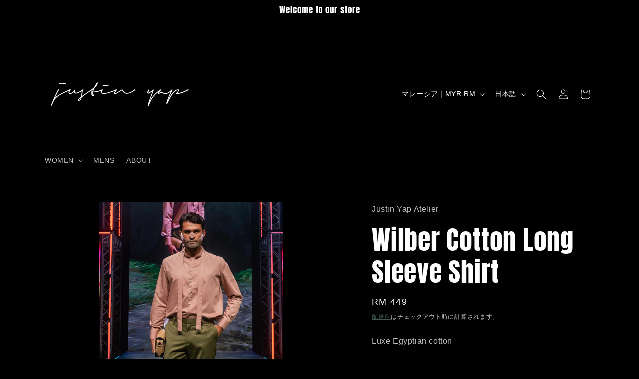

--- FILE ---
content_type: text/html; charset=utf-8
request_url: https://justin-yap.com/ja/products/wilber-cotton-long-sleeve-shirt
body_size: 28918
content:
<!doctype html>
<html class="js" lang="ja">
  <head>
    <meta charset="utf-8">
    <meta http-equiv="X-UA-Compatible" content="IE=edge">
    <meta name="viewport" content="width=device-width,initial-scale=1">
    <meta name="theme-color" content="">
    <link rel="canonical" href="https://justin-yap.com/ja/products/wilber-cotton-long-sleeve-shirt"><link rel="icon" type="image/png" href="//justin-yap.com/cdn/shop/files/Untitled_Artwork_6.png?crop=center&height=32&v=1676124143&width=32"><link rel="preconnect" href="https://fonts.shopifycdn.com" crossorigin><title>
      Wilber Cotton Long Sleeve Shirt
 &ndash; Justin Yap Atelier</title>

    
      <meta name="description" content="Luxe Egyptian cotton  Stand collar Detachable neck tie detail Long sleeve Metal buttons Regular fit Pre orders only. Delivers in 14 working days.  For sizing chart, please click here.">
    

    

<meta property="og:site_name" content="Justin Yap Atelier">
<meta property="og:url" content="https://justin-yap.com/ja/products/wilber-cotton-long-sleeve-shirt">
<meta property="og:title" content="Wilber Cotton Long Sleeve Shirt">
<meta property="og:type" content="product">
<meta property="og:description" content="Luxe Egyptian cotton  Stand collar Detachable neck tie detail Long sleeve Metal buttons Regular fit Pre orders only. Delivers in 14 working days.  For sizing chart, please click here."><meta property="og:image" content="http://justin-yap.com/cdn/shop/products/3D00E796-6C06-4ECF-A75F-E2FCD0D64270_1_105_c.jpg?v=1639042678">
  <meta property="og:image:secure_url" content="https://justin-yap.com/cdn/shop/products/3D00E796-6C06-4ECF-A75F-E2FCD0D64270_1_105_c.jpg?v=1639042678">
  <meta property="og:image:width" content="724">
  <meta property="og:image:height" content="1084"><meta property="og:price:amount" content="399">
  <meta property="og:price:currency" content="MYR"><meta name="twitter:card" content="summary_large_image">
<meta name="twitter:title" content="Wilber Cotton Long Sleeve Shirt">
<meta name="twitter:description" content="Luxe Egyptian cotton  Stand collar Detachable neck tie detail Long sleeve Metal buttons Regular fit Pre orders only. Delivers in 14 working days.  For sizing chart, please click here.">


    <script src="//justin-yap.com/cdn/shop/t/3/assets/constants.js?v=132983761750457495441726044928" defer="defer"></script>
    <script src="//justin-yap.com/cdn/shop/t/3/assets/pubsub.js?v=158357773527763999511726044930" defer="defer"></script>
    <script src="//justin-yap.com/cdn/shop/t/3/assets/global.js?v=88558128918567037191726044929" defer="defer"></script>
    <script src="//justin-yap.com/cdn/shop/t/3/assets/details-disclosure.js?v=13653116266235556501726044930" defer="defer"></script>
    <script src="//justin-yap.com/cdn/shop/t/3/assets/details-modal.js?v=25581673532751508451726044930" defer="defer"></script>
    <script src="//justin-yap.com/cdn/shop/t/3/assets/search-form.js?v=133129549252120666541726044929" defer="defer"></script><script src="//justin-yap.com/cdn/shop/t/3/assets/animations.js?v=88693664871331136111726044929" defer="defer"></script><script>window.performance && window.performance.mark && window.performance.mark('shopify.content_for_header.start');</script><meta name="google-site-verification" content="Gngk9Z88HUaAcM5ir8wdosg0C4k_MB-quBTZEED-X_8">
<meta id="shopify-digital-wallet" name="shopify-digital-wallet" content="/27380613191/digital_wallets/dialog">
<meta name="shopify-checkout-api-token" content="accb2e2565d0ccf2fdc0545f941b5462">
<meta id="in-context-paypal-metadata" data-shop-id="27380613191" data-venmo-supported="false" data-environment="production" data-locale="ja_JP" data-paypal-v4="true" data-currency="MYR">
<link rel="alternate" hreflang="x-default" href="https://justin-yap.com/products/wilber-cotton-long-sleeve-shirt">
<link rel="alternate" hreflang="en" href="https://justin-yap.com/products/wilber-cotton-long-sleeve-shirt">
<link rel="alternate" hreflang="ja" href="https://justin-yap.com/ja/products/wilber-cotton-long-sleeve-shirt">
<link rel="alternate" hreflang="ms" href="https://justin-yap.com/ms/products/wilber-cotton-long-sleeve-shirt">
<link rel="alternate" hreflang="zh-Hant" href="https://justin-yap.com/zh/products/wilber-cotton-long-sleeve-shirt">
<link rel="alternate" hreflang="zh-Hant-BN" href="https://justin-yap.com/zh/products/wilber-cotton-long-sleeve-shirt">
<link rel="alternate" hreflang="zh-Hant-MY" href="https://justin-yap.com/zh/products/wilber-cotton-long-sleeve-shirt">
<link rel="alternate" hreflang="zh-Hant-SG" href="https://justin-yap.com/zh/products/wilber-cotton-long-sleeve-shirt">
<link rel="alternate" type="application/json+oembed" href="https://justin-yap.com/ja/products/wilber-cotton-long-sleeve-shirt.oembed">
<script async="async" src="/checkouts/internal/preloads.js?locale=ja-MY"></script>
<script id="shopify-features" type="application/json">{"accessToken":"accb2e2565d0ccf2fdc0545f941b5462","betas":["rich-media-storefront-analytics"],"domain":"justin-yap.com","predictiveSearch":true,"shopId":27380613191,"locale":"ja"}</script>
<script>var Shopify = Shopify || {};
Shopify.shop = "justin-yap-atelier.myshopify.com";
Shopify.locale = "ja";
Shopify.currency = {"active":"MYR","rate":"1.0"};
Shopify.country = "MY";
Shopify.theme = {"name":"Origin","id":127167955015,"schema_name":"Origin","schema_version":"15.1.0","theme_store_id":1841,"role":"main"};
Shopify.theme.handle = "null";
Shopify.theme.style = {"id":null,"handle":null};
Shopify.cdnHost = "justin-yap.com/cdn";
Shopify.routes = Shopify.routes || {};
Shopify.routes.root = "/ja/";</script>
<script type="module">!function(o){(o.Shopify=o.Shopify||{}).modules=!0}(window);</script>
<script>!function(o){function n(){var o=[];function n(){o.push(Array.prototype.slice.apply(arguments))}return n.q=o,n}var t=o.Shopify=o.Shopify||{};t.loadFeatures=n(),t.autoloadFeatures=n()}(window);</script>
<script id="shop-js-analytics" type="application/json">{"pageType":"product"}</script>
<script defer="defer" async type="module" src="//justin-yap.com/cdn/shopifycloud/shop-js/modules/v2/client.init-shop-cart-sync_0MstufBG.ja.esm.js"></script>
<script defer="defer" async type="module" src="//justin-yap.com/cdn/shopifycloud/shop-js/modules/v2/chunk.common_jll-23Z1.esm.js"></script>
<script defer="defer" async type="module" src="//justin-yap.com/cdn/shopifycloud/shop-js/modules/v2/chunk.modal_HXih6-AF.esm.js"></script>
<script type="module">
  await import("//justin-yap.com/cdn/shopifycloud/shop-js/modules/v2/client.init-shop-cart-sync_0MstufBG.ja.esm.js");
await import("//justin-yap.com/cdn/shopifycloud/shop-js/modules/v2/chunk.common_jll-23Z1.esm.js");
await import("//justin-yap.com/cdn/shopifycloud/shop-js/modules/v2/chunk.modal_HXih6-AF.esm.js");

  window.Shopify.SignInWithShop?.initShopCartSync?.({"fedCMEnabled":true,"windoidEnabled":true});

</script>
<script>(function() {
  var isLoaded = false;
  function asyncLoad() {
    if (isLoaded) return;
    isLoaded = true;
    var urls = ["https:\/\/cdn.shopify.com\/s\/files\/1\/0033\/3538\/9233\/files\/23unefreedfsfs_1461425b-f0da-4c8b-be59-ee94af620f33.js?v=1594412416\u0026shop=justin-yap-atelier.myshopify.com","https:\/\/cdn-gp01.grabpay.com\/shopify\/js\/v1\/grab-widget-paylater.js?shop=justin-yap-atelier.myshopify.com"];
    for (var i = 0; i < urls.length; i++) {
      var s = document.createElement('script');
      s.type = 'text/javascript';
      s.async = true;
      s.src = urls[i];
      var x = document.getElementsByTagName('script')[0];
      x.parentNode.insertBefore(s, x);
    }
  };
  if(window.attachEvent) {
    window.attachEvent('onload', asyncLoad);
  } else {
    window.addEventListener('load', asyncLoad, false);
  }
})();</script>
<script id="__st">var __st={"a":27380613191,"offset":28800,"reqid":"278d3f15-1033-4c87-aa1e-146a809ab0df-1769339189","pageurl":"justin-yap.com\/ja\/products\/wilber-cotton-long-sleeve-shirt","u":"cd2a328f1c74","p":"product","rtyp":"product","rid":6612639023175};</script>
<script>window.ShopifyPaypalV4VisibilityTracking = true;</script>
<script id="captcha-bootstrap">!function(){'use strict';const t='contact',e='account',n='new_comment',o=[[t,t],['blogs',n],['comments',n],[t,'customer']],c=[[e,'customer_login'],[e,'guest_login'],[e,'recover_customer_password'],[e,'create_customer']],r=t=>t.map((([t,e])=>`form[action*='/${t}']:not([data-nocaptcha='true']) input[name='form_type'][value='${e}']`)).join(','),a=t=>()=>t?[...document.querySelectorAll(t)].map((t=>t.form)):[];function s(){const t=[...o],e=r(t);return a(e)}const i='password',u='form_key',d=['recaptcha-v3-token','g-recaptcha-response','h-captcha-response',i],f=()=>{try{return window.sessionStorage}catch{return}},m='__shopify_v',_=t=>t.elements[u];function p(t,e,n=!1){try{const o=window.sessionStorage,c=JSON.parse(o.getItem(e)),{data:r}=function(t){const{data:e,action:n}=t;return t[m]||n?{data:e,action:n}:{data:t,action:n}}(c);for(const[e,n]of Object.entries(r))t.elements[e]&&(t.elements[e].value=n);n&&o.removeItem(e)}catch(o){console.error('form repopulation failed',{error:o})}}const l='form_type',E='cptcha';function T(t){t.dataset[E]=!0}const w=window,h=w.document,L='Shopify',v='ce_forms',y='captcha';let A=!1;((t,e)=>{const n=(g='f06e6c50-85a8-45c8-87d0-21a2b65856fe',I='https://cdn.shopify.com/shopifycloud/storefront-forms-hcaptcha/ce_storefront_forms_captcha_hcaptcha.v1.5.2.iife.js',D={infoText:'hCaptchaによる保護',privacyText:'プライバシー',termsText:'利用規約'},(t,e,n)=>{const o=w[L][v],c=o.bindForm;if(c)return c(t,g,e,D).then(n);var r;o.q.push([[t,g,e,D],n]),r=I,A||(h.body.append(Object.assign(h.createElement('script'),{id:'captcha-provider',async:!0,src:r})),A=!0)});var g,I,D;w[L]=w[L]||{},w[L][v]=w[L][v]||{},w[L][v].q=[],w[L][y]=w[L][y]||{},w[L][y].protect=function(t,e){n(t,void 0,e),T(t)},Object.freeze(w[L][y]),function(t,e,n,w,h,L){const[v,y,A,g]=function(t,e,n){const i=e?o:[],u=t?c:[],d=[...i,...u],f=r(d),m=r(i),_=r(d.filter((([t,e])=>n.includes(e))));return[a(f),a(m),a(_),s()]}(w,h,L),I=t=>{const e=t.target;return e instanceof HTMLFormElement?e:e&&e.form},D=t=>v().includes(t);t.addEventListener('submit',(t=>{const e=I(t);if(!e)return;const n=D(e)&&!e.dataset.hcaptchaBound&&!e.dataset.recaptchaBound,o=_(e),c=g().includes(e)&&(!o||!o.value);(n||c)&&t.preventDefault(),c&&!n&&(function(t){try{if(!f())return;!function(t){const e=f();if(!e)return;const n=_(t);if(!n)return;const o=n.value;o&&e.removeItem(o)}(t);const e=Array.from(Array(32),(()=>Math.random().toString(36)[2])).join('');!function(t,e){_(t)||t.append(Object.assign(document.createElement('input'),{type:'hidden',name:u})),t.elements[u].value=e}(t,e),function(t,e){const n=f();if(!n)return;const o=[...t.querySelectorAll(`input[type='${i}']`)].map((({name:t})=>t)),c=[...d,...o],r={};for(const[a,s]of new FormData(t).entries())c.includes(a)||(r[a]=s);n.setItem(e,JSON.stringify({[m]:1,action:t.action,data:r}))}(t,e)}catch(e){console.error('failed to persist form',e)}}(e),e.submit())}));const S=(t,e)=>{t&&!t.dataset[E]&&(n(t,e.some((e=>e===t))),T(t))};for(const o of['focusin','change'])t.addEventListener(o,(t=>{const e=I(t);D(e)&&S(e,y())}));const B=e.get('form_key'),M=e.get(l),P=B&&M;t.addEventListener('DOMContentLoaded',(()=>{const t=y();if(P)for(const e of t)e.elements[l].value===M&&p(e,B);[...new Set([...A(),...v().filter((t=>'true'===t.dataset.shopifyCaptcha))])].forEach((e=>S(e,t)))}))}(h,new URLSearchParams(w.location.search),n,t,e,['guest_login'])})(!0,!0)}();</script>
<script integrity="sha256-4kQ18oKyAcykRKYeNunJcIwy7WH5gtpwJnB7kiuLZ1E=" data-source-attribution="shopify.loadfeatures" defer="defer" src="//justin-yap.com/cdn/shopifycloud/storefront/assets/storefront/load_feature-a0a9edcb.js" crossorigin="anonymous"></script>
<script data-source-attribution="shopify.dynamic_checkout.dynamic.init">var Shopify=Shopify||{};Shopify.PaymentButton=Shopify.PaymentButton||{isStorefrontPortableWallets:!0,init:function(){window.Shopify.PaymentButton.init=function(){};var t=document.createElement("script");t.src="https://justin-yap.com/cdn/shopifycloud/portable-wallets/latest/portable-wallets.ja.js",t.type="module",document.head.appendChild(t)}};
</script>
<script data-source-attribution="shopify.dynamic_checkout.buyer_consent">
  function portableWalletsHideBuyerConsent(e){var t=document.getElementById("shopify-buyer-consent"),n=document.getElementById("shopify-subscription-policy-button");t&&n&&(t.classList.add("hidden"),t.setAttribute("aria-hidden","true"),n.removeEventListener("click",e))}function portableWalletsShowBuyerConsent(e){var t=document.getElementById("shopify-buyer-consent"),n=document.getElementById("shopify-subscription-policy-button");t&&n&&(t.classList.remove("hidden"),t.removeAttribute("aria-hidden"),n.addEventListener("click",e))}window.Shopify?.PaymentButton&&(window.Shopify.PaymentButton.hideBuyerConsent=portableWalletsHideBuyerConsent,window.Shopify.PaymentButton.showBuyerConsent=portableWalletsShowBuyerConsent);
</script>
<script>
  function portableWalletsCleanup(e){e&&e.src&&console.error("Failed to load portable wallets script "+e.src);var t=document.querySelectorAll("shopify-accelerated-checkout .shopify-payment-button__skeleton, shopify-accelerated-checkout-cart .wallet-cart-button__skeleton"),e=document.getElementById("shopify-buyer-consent");for(let e=0;e<t.length;e++)t[e].remove();e&&e.remove()}function portableWalletsNotLoadedAsModule(e){e instanceof ErrorEvent&&"string"==typeof e.message&&e.message.includes("import.meta")&&"string"==typeof e.filename&&e.filename.includes("portable-wallets")&&(window.removeEventListener("error",portableWalletsNotLoadedAsModule),window.Shopify.PaymentButton.failedToLoad=e,"loading"===document.readyState?document.addEventListener("DOMContentLoaded",window.Shopify.PaymentButton.init):window.Shopify.PaymentButton.init())}window.addEventListener("error",portableWalletsNotLoadedAsModule);
</script>

<script type="module" src="https://justin-yap.com/cdn/shopifycloud/portable-wallets/latest/portable-wallets.ja.js" onError="portableWalletsCleanup(this)" crossorigin="anonymous"></script>
<script nomodule>
  document.addEventListener("DOMContentLoaded", portableWalletsCleanup);
</script>

<link id="shopify-accelerated-checkout-styles" rel="stylesheet" media="screen" href="https://justin-yap.com/cdn/shopifycloud/portable-wallets/latest/accelerated-checkout-backwards-compat.css" crossorigin="anonymous">
<style id="shopify-accelerated-checkout-cart">
        #shopify-buyer-consent {
  margin-top: 1em;
  display: inline-block;
  width: 100%;
}

#shopify-buyer-consent.hidden {
  display: none;
}

#shopify-subscription-policy-button {
  background: none;
  border: none;
  padding: 0;
  text-decoration: underline;
  font-size: inherit;
  cursor: pointer;
}

#shopify-subscription-policy-button::before {
  box-shadow: none;
}

      </style>
<script id="sections-script" data-sections="header" defer="defer" src="//justin-yap.com/cdn/shop/t/3/compiled_assets/scripts.js?v=825"></script>
<script>window.performance && window.performance.mark && window.performance.mark('shopify.content_for_header.end');</script>


    <style data-shopify>
      
      
      
      
      @font-face {
  font-family: Anton;
  font-weight: 400;
  font-style: normal;
  font-display: swap;
  src: url("//justin-yap.com/cdn/fonts/anton/anton_n4.2ba6159dc1abf4f060e423ec24adc22041130b7f.woff2") format("woff2"),
       url("//justin-yap.com/cdn/fonts/anton/anton_n4.4dfcf4cc9b33342f25e44f2b47f32840ec097e13.woff") format("woff");
}


      
        :root,
        .color-scheme-1 {
          --color-background: 0,0,0;
        
          --gradient-background: #000000;
        

        

        --color-foreground: 255,255,255;
        --color-background-contrast: 128,128,128;
        --color-shadow: 17,21,28;
        --color-button: 0,102,102;
        --color-button-text: 255,255,255;
        --color-secondary-button: 0,0,0;
        --color-secondary-button-text: 76,103,98;
        --color-link: 76,103,98;
        --color-badge-foreground: 255,255,255;
        --color-badge-background: 0,0,0;
        --color-badge-border: 255,255,255;
        --payment-terms-background-color: rgb(0 0 0);
      }
      
        
        .color-scheme-2 {
          --color-background: 255,255,255;
        
          --gradient-background: #ffffff;
        

        

        --color-foreground: 17,21,28;
        --color-background-contrast: 191,191,191;
        --color-shadow: 17,21,28;
        --color-button: 17,21,28;
        --color-button-text: 255,255,255;
        --color-secondary-button: 255,255,255;
        --color-secondary-button-text: 17,21,28;
        --color-link: 17,21,28;
        --color-badge-foreground: 17,21,28;
        --color-badge-background: 255,255,255;
        --color-badge-border: 17,21,28;
        --payment-terms-background-color: rgb(255 255 255);
      }
      
        
        .color-scheme-3 {
          --color-background: 0,0,0;
        
          --gradient-background: #000000;
        

        

        --color-foreground: 255,255,255;
        --color-background-contrast: 128,128,128;
        --color-shadow: 17,21,28;
        --color-button: 255,255,255;
        --color-button-text: 17,21,28;
        --color-secondary-button: 0,0,0;
        --color-secondary-button-text: 255,255,255;
        --color-link: 255,255,255;
        --color-badge-foreground: 255,255,255;
        --color-badge-background: 0,0,0;
        --color-badge-border: 255,255,255;
        --payment-terms-background-color: rgb(0 0 0);
      }
      
        
        .color-scheme-4 {
          --color-background: 133,88,50;
        
          --gradient-background: #855832;
        

        

        --color-foreground: 223,223,216;
        --color-background-contrast: 40,27,15;
        --color-shadow: 17,21,28;
        --color-button: 223,223,216;
        --color-button-text: 133,88,50;
        --color-secondary-button: 133,88,50;
        --color-secondary-button-text: 223,223,216;
        --color-link: 223,223,216;
        --color-badge-foreground: 223,223,216;
        --color-badge-background: 133,88,50;
        --color-badge-border: 223,223,216;
        --payment-terms-background-color: rgb(133 88 50);
      }
      
        
        .color-scheme-5 {
          --color-background: 76,103,98;
        
          --gradient-background: #4c6762;
        

        

        --color-foreground: 223,223,216;
        --color-background-contrast: 22,30,28;
        --color-shadow: 17,21,28;
        --color-button: 223,223,216;
        --color-button-text: 76,103,98;
        --color-secondary-button: 76,103,98;
        --color-secondary-button-text: 223,223,216;
        --color-link: 223,223,216;
        --color-badge-foreground: 223,223,216;
        --color-badge-background: 76,103,98;
        --color-badge-border: 223,223,216;
        --payment-terms-background-color: rgb(76 103 98);
      }
      

      body, .color-scheme-1, .color-scheme-2, .color-scheme-3, .color-scheme-4, .color-scheme-5 {
        color: rgba(var(--color-foreground), 0.75);
        background-color: rgb(var(--color-background));
      }

      :root {
        --font-body-family: Arial, sans-serif;
        --font-body-style: normal;
        --font-body-weight: 400;
        --font-body-weight-bold: 700;

        --font-heading-family: Anton, sans-serif;
        --font-heading-style: normal;
        --font-heading-weight: 400;

        --font-body-scale: 1.0;
        --font-heading-scale: 1.3;

        --media-padding: px;
        --media-border-opacity: 0.1;
        --media-border-width: 0px;
        --media-radius: 0px;
        --media-shadow-opacity: 0.0;
        --media-shadow-horizontal-offset: 0px;
        --media-shadow-vertical-offset: 4px;
        --media-shadow-blur-radius: 5px;
        --media-shadow-visible: 0;

        --page-width: 120rem;
        --page-width-margin: 0rem;

        --product-card-image-padding: 0.0rem;
        --product-card-corner-radius: 0.0rem;
        --product-card-text-alignment: left;
        --product-card-border-width: 0.0rem;
        --product-card-border-opacity: 0.1;
        --product-card-shadow-opacity: 0.0;
        --product-card-shadow-visible: 0;
        --product-card-shadow-horizontal-offset: 0.0rem;
        --product-card-shadow-vertical-offset: 0.4rem;
        --product-card-shadow-blur-radius: 0.5rem;

        --collection-card-image-padding: 0.0rem;
        --collection-card-corner-radius: 0.0rem;
        --collection-card-text-alignment: left;
        --collection-card-border-width: 0.0rem;
        --collection-card-border-opacity: 0.1;
        --collection-card-shadow-opacity: 0.0;
        --collection-card-shadow-visible: 0;
        --collection-card-shadow-horizontal-offset: 0.0rem;
        --collection-card-shadow-vertical-offset: 0.4rem;
        --collection-card-shadow-blur-radius: 0.5rem;

        --blog-card-image-padding: 0.0rem;
        --blog-card-corner-radius: 0.0rem;
        --blog-card-text-alignment: left;
        --blog-card-border-width: 0.0rem;
        --blog-card-border-opacity: 0.1;
        --blog-card-shadow-opacity: 0.0;
        --blog-card-shadow-visible: 0;
        --blog-card-shadow-horizontal-offset: 0.0rem;
        --blog-card-shadow-vertical-offset: 0.4rem;
        --blog-card-shadow-blur-radius: 0.5rem;

        --badge-corner-radius: 0.0rem;

        --popup-border-width: 1px;
        --popup-border-opacity: 1.0;
        --popup-corner-radius: 0px;
        --popup-shadow-opacity: 0.05;
        --popup-shadow-horizontal-offset: 0px;
        --popup-shadow-vertical-offset: 4px;
        --popup-shadow-blur-radius: 5px;

        --drawer-border-width: 1px;
        --drawer-border-opacity: 1.0;
        --drawer-shadow-opacity: 0.0;
        --drawer-shadow-horizontal-offset: 0px;
        --drawer-shadow-vertical-offset: 4px;
        --drawer-shadow-blur-radius: 5px;

        --spacing-sections-desktop: 0px;
        --spacing-sections-mobile: 0px;

        --grid-desktop-vertical-spacing: 40px;
        --grid-desktop-horizontal-spacing: 40px;
        --grid-mobile-vertical-spacing: 20px;
        --grid-mobile-horizontal-spacing: 20px;

        --text-boxes-border-opacity: 0.1;
        --text-boxes-border-width: 0px;
        --text-boxes-radius: 0px;
        --text-boxes-shadow-opacity: 0.0;
        --text-boxes-shadow-visible: 0;
        --text-boxes-shadow-horizontal-offset: 0px;
        --text-boxes-shadow-vertical-offset: 4px;
        --text-boxes-shadow-blur-radius: 5px;

        --buttons-radius: 0px;
        --buttons-radius-outset: 0px;
        --buttons-border-width: 1px;
        --buttons-border-opacity: 1.0;
        --buttons-shadow-opacity: 0.0;
        --buttons-shadow-visible: 0;
        --buttons-shadow-horizontal-offset: 0px;
        --buttons-shadow-vertical-offset: 4px;
        --buttons-shadow-blur-radius: 5px;
        --buttons-border-offset: 0px;

        --inputs-radius: 0px;
        --inputs-border-width: 1px;
        --inputs-border-opacity: 1.0;
        --inputs-shadow-opacity: 0.0;
        --inputs-shadow-horizontal-offset: 0px;
        --inputs-margin-offset: 0px;
        --inputs-shadow-vertical-offset: 4px;
        --inputs-shadow-blur-radius: 5px;
        --inputs-radius-outset: 0px;

        --variant-pills-radius: 0px;
        --variant-pills-border-width: 1px;
        --variant-pills-border-opacity: 1.0;
        --variant-pills-shadow-opacity: 0.0;
        --variant-pills-shadow-horizontal-offset: 0px;
        --variant-pills-shadow-vertical-offset: 4px;
        --variant-pills-shadow-blur-radius: 5px;
      }

      *,
      *::before,
      *::after {
        box-sizing: inherit;
      }

      html {
        box-sizing: border-box;
        font-size: calc(var(--font-body-scale) * 62.5%);
        height: 100%;
      }

      body {
        display: grid;
        grid-template-rows: auto auto 1fr auto;
        grid-template-columns: 100%;
        min-height: 100%;
        margin: 0;
        font-size: 1.5rem;
        letter-spacing: 0.06rem;
        line-height: calc(1 + 0.8 / var(--font-body-scale));
        font-family: var(--font-body-family);
        font-style: var(--font-body-style);
        font-weight: var(--font-body-weight);
      }

      @media screen and (min-width: 750px) {
        body {
          font-size: 1.6rem;
        }
      }
    </style>

    <link href="//justin-yap.com/cdn/shop/t/3/assets/base.css?v=161012754952309709751726044930" rel="stylesheet" type="text/css" media="all" />
    <link rel="stylesheet" href="//justin-yap.com/cdn/shop/t/3/assets/component-cart-items.css?v=123238115697927560811726044930" media="print" onload="this.media='all'"><link href="//justin-yap.com/cdn/shop/t/3/assets/component-cart-drawer.css?v=112801333748515159671726044928" rel="stylesheet" type="text/css" media="all" />
      <link href="//justin-yap.com/cdn/shop/t/3/assets/component-cart.css?v=165982380921400067651726044930" rel="stylesheet" type="text/css" media="all" />
      <link href="//justin-yap.com/cdn/shop/t/3/assets/component-totals.css?v=15906652033866631521726044929" rel="stylesheet" type="text/css" media="all" />
      <link href="//justin-yap.com/cdn/shop/t/3/assets/component-price.css?v=70172745017360139101726044929" rel="stylesheet" type="text/css" media="all" />
      <link href="//justin-yap.com/cdn/shop/t/3/assets/component-discounts.css?v=152760482443307489271726044929" rel="stylesheet" type="text/css" media="all" />

      <link rel="preload" as="font" href="//justin-yap.com/cdn/fonts/anton/anton_n4.2ba6159dc1abf4f060e423ec24adc22041130b7f.woff2" type="font/woff2" crossorigin>
      
<link href="//justin-yap.com/cdn/shop/t/3/assets/component-localization-form.css?v=86199867289619414191726044929" rel="stylesheet" type="text/css" media="all" />
      <script src="//justin-yap.com/cdn/shop/t/3/assets/localization-form.js?v=144176611646395275351726044929" defer="defer"></script><script>
      if (Shopify.designMode) {
        document.documentElement.classList.add('shopify-design-mode');
      }
    </script>
  <script>
var grab_widget_visiblity='1';
var grab_widget_min='29.0';
var grab_widget_max='5000.0';
var grab_widget_tenure='4';
var grab_widget_money_format = "RM {{amount_no_decimals}}";
var grab_data_currency_code = 'MYR';
var grab_widget_current_page_type = 'product';
var grab_page_config_param =  [];
</script>


<link href="https://monorail-edge.shopifysvc.com" rel="dns-prefetch">
<script>(function(){if ("sendBeacon" in navigator && "performance" in window) {try {var session_token_from_headers = performance.getEntriesByType('navigation')[0].serverTiming.find(x => x.name == '_s').description;} catch {var session_token_from_headers = undefined;}var session_cookie_matches = document.cookie.match(/_shopify_s=([^;]*)/);var session_token_from_cookie = session_cookie_matches && session_cookie_matches.length === 2 ? session_cookie_matches[1] : "";var session_token = session_token_from_headers || session_token_from_cookie || "";function handle_abandonment_event(e) {var entries = performance.getEntries().filter(function(entry) {return /monorail-edge.shopifysvc.com/.test(entry.name);});if (!window.abandonment_tracked && entries.length === 0) {window.abandonment_tracked = true;var currentMs = Date.now();var navigation_start = performance.timing.navigationStart;var payload = {shop_id: 27380613191,url: window.location.href,navigation_start,duration: currentMs - navigation_start,session_token,page_type: "product"};window.navigator.sendBeacon("https://monorail-edge.shopifysvc.com/v1/produce", JSON.stringify({schema_id: "online_store_buyer_site_abandonment/1.1",payload: payload,metadata: {event_created_at_ms: currentMs,event_sent_at_ms: currentMs}}));}}window.addEventListener('pagehide', handle_abandonment_event);}}());</script>
<script id="web-pixels-manager-setup">(function e(e,d,r,n,o){if(void 0===o&&(o={}),!Boolean(null===(a=null===(i=window.Shopify)||void 0===i?void 0:i.analytics)||void 0===a?void 0:a.replayQueue)){var i,a;window.Shopify=window.Shopify||{};var t=window.Shopify;t.analytics=t.analytics||{};var s=t.analytics;s.replayQueue=[],s.publish=function(e,d,r){return s.replayQueue.push([e,d,r]),!0};try{self.performance.mark("wpm:start")}catch(e){}var l=function(){var e={modern:/Edge?\/(1{2}[4-9]|1[2-9]\d|[2-9]\d{2}|\d{4,})\.\d+(\.\d+|)|Firefox\/(1{2}[4-9]|1[2-9]\d|[2-9]\d{2}|\d{4,})\.\d+(\.\d+|)|Chrom(ium|e)\/(9{2}|\d{3,})\.\d+(\.\d+|)|(Maci|X1{2}).+ Version\/(15\.\d+|(1[6-9]|[2-9]\d|\d{3,})\.\d+)([,.]\d+|)( \(\w+\)|)( Mobile\/\w+|) Safari\/|Chrome.+OPR\/(9{2}|\d{3,})\.\d+\.\d+|(CPU[ +]OS|iPhone[ +]OS|CPU[ +]iPhone|CPU IPhone OS|CPU iPad OS)[ +]+(15[._]\d+|(1[6-9]|[2-9]\d|\d{3,})[._]\d+)([._]\d+|)|Android:?[ /-](13[3-9]|1[4-9]\d|[2-9]\d{2}|\d{4,})(\.\d+|)(\.\d+|)|Android.+Firefox\/(13[5-9]|1[4-9]\d|[2-9]\d{2}|\d{4,})\.\d+(\.\d+|)|Android.+Chrom(ium|e)\/(13[3-9]|1[4-9]\d|[2-9]\d{2}|\d{4,})\.\d+(\.\d+|)|SamsungBrowser\/([2-9]\d|\d{3,})\.\d+/,legacy:/Edge?\/(1[6-9]|[2-9]\d|\d{3,})\.\d+(\.\d+|)|Firefox\/(5[4-9]|[6-9]\d|\d{3,})\.\d+(\.\d+|)|Chrom(ium|e)\/(5[1-9]|[6-9]\d|\d{3,})\.\d+(\.\d+|)([\d.]+$|.*Safari\/(?![\d.]+ Edge\/[\d.]+$))|(Maci|X1{2}).+ Version\/(10\.\d+|(1[1-9]|[2-9]\d|\d{3,})\.\d+)([,.]\d+|)( \(\w+\)|)( Mobile\/\w+|) Safari\/|Chrome.+OPR\/(3[89]|[4-9]\d|\d{3,})\.\d+\.\d+|(CPU[ +]OS|iPhone[ +]OS|CPU[ +]iPhone|CPU IPhone OS|CPU iPad OS)[ +]+(10[._]\d+|(1[1-9]|[2-9]\d|\d{3,})[._]\d+)([._]\d+|)|Android:?[ /-](13[3-9]|1[4-9]\d|[2-9]\d{2}|\d{4,})(\.\d+|)(\.\d+|)|Mobile Safari.+OPR\/([89]\d|\d{3,})\.\d+\.\d+|Android.+Firefox\/(13[5-9]|1[4-9]\d|[2-9]\d{2}|\d{4,})\.\d+(\.\d+|)|Android.+Chrom(ium|e)\/(13[3-9]|1[4-9]\d|[2-9]\d{2}|\d{4,})\.\d+(\.\d+|)|Android.+(UC? ?Browser|UCWEB|U3)[ /]?(15\.([5-9]|\d{2,})|(1[6-9]|[2-9]\d|\d{3,})\.\d+)\.\d+|SamsungBrowser\/(5\.\d+|([6-9]|\d{2,})\.\d+)|Android.+MQ{2}Browser\/(14(\.(9|\d{2,})|)|(1[5-9]|[2-9]\d|\d{3,})(\.\d+|))(\.\d+|)|K[Aa][Ii]OS\/(3\.\d+|([4-9]|\d{2,})\.\d+)(\.\d+|)/},d=e.modern,r=e.legacy,n=navigator.userAgent;return n.match(d)?"modern":n.match(r)?"legacy":"unknown"}(),u="modern"===l?"modern":"legacy",c=(null!=n?n:{modern:"",legacy:""})[u],f=function(e){return[e.baseUrl,"/wpm","/b",e.hashVersion,"modern"===e.buildTarget?"m":"l",".js"].join("")}({baseUrl:d,hashVersion:r,buildTarget:u}),m=function(e){var d=e.version,r=e.bundleTarget,n=e.surface,o=e.pageUrl,i=e.monorailEndpoint;return{emit:function(e){var a=e.status,t=e.errorMsg,s=(new Date).getTime(),l=JSON.stringify({metadata:{event_sent_at_ms:s},events:[{schema_id:"web_pixels_manager_load/3.1",payload:{version:d,bundle_target:r,page_url:o,status:a,surface:n,error_msg:t},metadata:{event_created_at_ms:s}}]});if(!i)return console&&console.warn&&console.warn("[Web Pixels Manager] No Monorail endpoint provided, skipping logging."),!1;try{return self.navigator.sendBeacon.bind(self.navigator)(i,l)}catch(e){}var u=new XMLHttpRequest;try{return u.open("POST",i,!0),u.setRequestHeader("Content-Type","text/plain"),u.send(l),!0}catch(e){return console&&console.warn&&console.warn("[Web Pixels Manager] Got an unhandled error while logging to Monorail."),!1}}}}({version:r,bundleTarget:l,surface:e.surface,pageUrl:self.location.href,monorailEndpoint:e.monorailEndpoint});try{o.browserTarget=l,function(e){var d=e.src,r=e.async,n=void 0===r||r,o=e.onload,i=e.onerror,a=e.sri,t=e.scriptDataAttributes,s=void 0===t?{}:t,l=document.createElement("script"),u=document.querySelector("head"),c=document.querySelector("body");if(l.async=n,l.src=d,a&&(l.integrity=a,l.crossOrigin="anonymous"),s)for(var f in s)if(Object.prototype.hasOwnProperty.call(s,f))try{l.dataset[f]=s[f]}catch(e){}if(o&&l.addEventListener("load",o),i&&l.addEventListener("error",i),u)u.appendChild(l);else{if(!c)throw new Error("Did not find a head or body element to append the script");c.appendChild(l)}}({src:f,async:!0,onload:function(){if(!function(){var e,d;return Boolean(null===(d=null===(e=window.Shopify)||void 0===e?void 0:e.analytics)||void 0===d?void 0:d.initialized)}()){var d=window.webPixelsManager.init(e)||void 0;if(d){var r=window.Shopify.analytics;r.replayQueue.forEach((function(e){var r=e[0],n=e[1],o=e[2];d.publishCustomEvent(r,n,o)})),r.replayQueue=[],r.publish=d.publishCustomEvent,r.visitor=d.visitor,r.initialized=!0}}},onerror:function(){return m.emit({status:"failed",errorMsg:"".concat(f," has failed to load")})},sri:function(e){var d=/^sha384-[A-Za-z0-9+/=]+$/;return"string"==typeof e&&d.test(e)}(c)?c:"",scriptDataAttributes:o}),m.emit({status:"loading"})}catch(e){m.emit({status:"failed",errorMsg:(null==e?void 0:e.message)||"Unknown error"})}}})({shopId: 27380613191,storefrontBaseUrl: "https://justin-yap.com",extensionsBaseUrl: "https://extensions.shopifycdn.com/cdn/shopifycloud/web-pixels-manager",monorailEndpoint: "https://monorail-edge.shopifysvc.com/unstable/produce_batch",surface: "storefront-renderer",enabledBetaFlags: ["2dca8a86"],webPixelsConfigList: [{"id":"201064519","configuration":"{\"pixel_id\":\"2581883348765714\",\"pixel_type\":\"facebook_pixel\",\"metaapp_system_user_token\":\"-\"}","eventPayloadVersion":"v1","runtimeContext":"OPEN","scriptVersion":"ca16bc87fe92b6042fbaa3acc2fbdaa6","type":"APP","apiClientId":2329312,"privacyPurposes":["ANALYTICS","MARKETING","SALE_OF_DATA"],"dataSharingAdjustments":{"protectedCustomerApprovalScopes":["read_customer_address","read_customer_email","read_customer_name","read_customer_personal_data","read_customer_phone"]}},{"id":"70320199","eventPayloadVersion":"v1","runtimeContext":"LAX","scriptVersion":"1","type":"CUSTOM","privacyPurposes":["ANALYTICS"],"name":"Google Analytics tag (migrated)"},{"id":"shopify-app-pixel","configuration":"{}","eventPayloadVersion":"v1","runtimeContext":"STRICT","scriptVersion":"0450","apiClientId":"shopify-pixel","type":"APP","privacyPurposes":["ANALYTICS","MARKETING"]},{"id":"shopify-custom-pixel","eventPayloadVersion":"v1","runtimeContext":"LAX","scriptVersion":"0450","apiClientId":"shopify-pixel","type":"CUSTOM","privacyPurposes":["ANALYTICS","MARKETING"]}],isMerchantRequest: false,initData: {"shop":{"name":"Justin Yap Atelier","paymentSettings":{"currencyCode":"MYR"},"myshopifyDomain":"justin-yap-atelier.myshopify.com","countryCode":"MY","storefrontUrl":"https:\/\/justin-yap.com\/ja"},"customer":null,"cart":null,"checkout":null,"productVariants":[{"price":{"amount":449.0,"currencyCode":"MYR"},"product":{"title":"Wilber Cotton Long Sleeve Shirt","vendor":"Justin Yap Atelier","id":"6612639023175","untranslatedTitle":"Wilber Cotton Long Sleeve Shirt","url":"\/ja\/products\/wilber-cotton-long-sleeve-shirt","type":""},"id":"39546518732871","image":{"src":"\/\/justin-yap.com\/cdn\/shop\/products\/3D00E796-6C06-4ECF-A75F-E2FCD0D64270_1_105_c.jpg?v=1639042678"},"sku":null,"title":"Black \/ S","untranslatedTitle":"Black \/ S"},{"price":{"amount":449.0,"currencyCode":"MYR"},"product":{"title":"Wilber Cotton Long Sleeve Shirt","vendor":"Justin Yap Atelier","id":"6612639023175","untranslatedTitle":"Wilber Cotton Long Sleeve Shirt","url":"\/ja\/products\/wilber-cotton-long-sleeve-shirt","type":""},"id":"39546518765639","image":{"src":"\/\/justin-yap.com\/cdn\/shop\/products\/3D00E796-6C06-4ECF-A75F-E2FCD0D64270_1_105_c.jpg?v=1639042678"},"sku":null,"title":"Black \/ M","untranslatedTitle":"Black \/ M"},{"price":{"amount":449.0,"currencyCode":"MYR"},"product":{"title":"Wilber Cotton Long Sleeve Shirt","vendor":"Justin Yap Atelier","id":"6612639023175","untranslatedTitle":"Wilber Cotton Long Sleeve Shirt","url":"\/ja\/products\/wilber-cotton-long-sleeve-shirt","type":""},"id":"39546518798407","image":{"src":"\/\/justin-yap.com\/cdn\/shop\/products\/3D00E796-6C06-4ECF-A75F-E2FCD0D64270_1_105_c.jpg?v=1639042678"},"sku":null,"title":"Black \/ L","untranslatedTitle":"Black \/ L"},{"price":{"amount":449.0,"currencyCode":"MYR"},"product":{"title":"Wilber Cotton Long Sleeve Shirt","vendor":"Justin Yap Atelier","id":"6612639023175","untranslatedTitle":"Wilber Cotton Long Sleeve Shirt","url":"\/ja\/products\/wilber-cotton-long-sleeve-shirt","type":""},"id":"39546518831175","image":{"src":"\/\/justin-yap.com\/cdn\/shop\/products\/3D00E796-6C06-4ECF-A75F-E2FCD0D64270_1_105_c.jpg?v=1639042678"},"sku":null,"title":"Black \/ XL","untranslatedTitle":"Black \/ XL"},{"price":{"amount":449.0,"currencyCode":"MYR"},"product":{"title":"Wilber Cotton Long Sleeve Shirt","vendor":"Justin Yap Atelier","id":"6612639023175","untranslatedTitle":"Wilber Cotton Long Sleeve Shirt","url":"\/ja\/products\/wilber-cotton-long-sleeve-shirt","type":""},"id":"39546518863943","image":{"src":"\/\/justin-yap.com\/cdn\/shop\/products\/3EE9A68F-59FB-48C8-9539-2EE20ED5D9CE_1_105_c.jpg?v=1639042678"},"sku":null,"title":"White \/ S","untranslatedTitle":"White \/ S"},{"price":{"amount":449.0,"currencyCode":"MYR"},"product":{"title":"Wilber Cotton Long Sleeve Shirt","vendor":"Justin Yap Atelier","id":"6612639023175","untranslatedTitle":"Wilber Cotton Long Sleeve Shirt","url":"\/ja\/products\/wilber-cotton-long-sleeve-shirt","type":""},"id":"39546518896711","image":{"src":"\/\/justin-yap.com\/cdn\/shop\/products\/3EE9A68F-59FB-48C8-9539-2EE20ED5D9CE_1_105_c.jpg?v=1639042678"},"sku":null,"title":"White \/ M","untranslatedTitle":"White \/ M"},{"price":{"amount":449.0,"currencyCode":"MYR"},"product":{"title":"Wilber Cotton Long Sleeve Shirt","vendor":"Justin Yap Atelier","id":"6612639023175","untranslatedTitle":"Wilber Cotton Long Sleeve Shirt","url":"\/ja\/products\/wilber-cotton-long-sleeve-shirt","type":""},"id":"39546518929479","image":{"src":"\/\/justin-yap.com\/cdn\/shop\/products\/3EE9A68F-59FB-48C8-9539-2EE20ED5D9CE_1_105_c.jpg?v=1639042678"},"sku":null,"title":"White \/ L","untranslatedTitle":"White \/ L"},{"price":{"amount":449.0,"currencyCode":"MYR"},"product":{"title":"Wilber Cotton Long Sleeve Shirt","vendor":"Justin Yap Atelier","id":"6612639023175","untranslatedTitle":"Wilber Cotton Long Sleeve Shirt","url":"\/ja\/products\/wilber-cotton-long-sleeve-shirt","type":""},"id":"39546518962247","image":{"src":"\/\/justin-yap.com\/cdn\/shop\/products\/3EE9A68F-59FB-48C8-9539-2EE20ED5D9CE_1_105_c.jpg?v=1639042678"},"sku":null,"title":"White \/ XL","untranslatedTitle":"White \/ XL"},{"price":{"amount":449.0,"currencyCode":"MYR"},"product":{"title":"Wilber Cotton Long Sleeve Shirt","vendor":"Justin Yap Atelier","id":"6612639023175","untranslatedTitle":"Wilber Cotton Long Sleeve Shirt","url":"\/ja\/products\/wilber-cotton-long-sleeve-shirt","type":""},"id":"39546518995015","image":{"src":"\/\/justin-yap.com\/cdn\/shop\/products\/3D00E796-6C06-4ECF-A75F-E2FCD0D64270_1_105_c.jpg?v=1639042678"},"sku":null,"title":"Green \/ S","untranslatedTitle":"Green \/ S"},{"price":{"amount":449.0,"currencyCode":"MYR"},"product":{"title":"Wilber Cotton Long Sleeve Shirt","vendor":"Justin Yap Atelier","id":"6612639023175","untranslatedTitle":"Wilber Cotton Long Sleeve Shirt","url":"\/ja\/products\/wilber-cotton-long-sleeve-shirt","type":""},"id":"39546519027783","image":{"src":"\/\/justin-yap.com\/cdn\/shop\/products\/3D00E796-6C06-4ECF-A75F-E2FCD0D64270_1_105_c.jpg?v=1639042678"},"sku":null,"title":"Green \/ M","untranslatedTitle":"Green \/ M"},{"price":{"amount":449.0,"currencyCode":"MYR"},"product":{"title":"Wilber Cotton Long Sleeve Shirt","vendor":"Justin Yap Atelier","id":"6612639023175","untranslatedTitle":"Wilber Cotton Long Sleeve Shirt","url":"\/ja\/products\/wilber-cotton-long-sleeve-shirt","type":""},"id":"39546519060551","image":{"src":"\/\/justin-yap.com\/cdn\/shop\/products\/3D00E796-6C06-4ECF-A75F-E2FCD0D64270_1_105_c.jpg?v=1639042678"},"sku":null,"title":"Green \/ L","untranslatedTitle":"Green \/ L"},{"price":{"amount":449.0,"currencyCode":"MYR"},"product":{"title":"Wilber Cotton Long Sleeve Shirt","vendor":"Justin Yap Atelier","id":"6612639023175","untranslatedTitle":"Wilber Cotton Long Sleeve Shirt","url":"\/ja\/products\/wilber-cotton-long-sleeve-shirt","type":""},"id":"39546519093319","image":{"src":"\/\/justin-yap.com\/cdn\/shop\/products\/3D00E796-6C06-4ECF-A75F-E2FCD0D64270_1_105_c.jpg?v=1639042678"},"sku":null,"title":"Green \/ XL","untranslatedTitle":"Green \/ XL"},{"price":{"amount":449.0,"currencyCode":"MYR"},"product":{"title":"Wilber Cotton Long Sleeve Shirt","vendor":"Justin Yap Atelier","id":"6612639023175","untranslatedTitle":"Wilber Cotton Long Sleeve Shirt","url":"\/ja\/products\/wilber-cotton-long-sleeve-shirt","type":""},"id":"39546519126087","image":{"src":"\/\/justin-yap.com\/cdn\/shop\/products\/7D886CD6-76C3-4D48-9E1A-B7F0A41E4CFB_1_105_c.jpg?v=1639042678"},"sku":null,"title":"Dusty Pink \/ S","untranslatedTitle":"Dusty Pink \/ S"},{"price":{"amount":399.0,"currencyCode":"MYR"},"product":{"title":"Wilber Cotton Long Sleeve Shirt","vendor":"Justin Yap Atelier","id":"6612639023175","untranslatedTitle":"Wilber Cotton Long Sleeve Shirt","url":"\/ja\/products\/wilber-cotton-long-sleeve-shirt","type":""},"id":"39546519158855","image":{"src":"\/\/justin-yap.com\/cdn\/shop\/products\/7D886CD6-76C3-4D48-9E1A-B7F0A41E4CFB_1_105_c.jpg?v=1639042678"},"sku":null,"title":"Dusty Pink \/ M","untranslatedTitle":"Dusty Pink \/ M"},{"price":{"amount":399.0,"currencyCode":"MYR"},"product":{"title":"Wilber Cotton Long Sleeve Shirt","vendor":"Justin Yap Atelier","id":"6612639023175","untranslatedTitle":"Wilber Cotton Long Sleeve Shirt","url":"\/ja\/products\/wilber-cotton-long-sleeve-shirt","type":""},"id":"39546519191623","image":{"src":"\/\/justin-yap.com\/cdn\/shop\/products\/7D886CD6-76C3-4D48-9E1A-B7F0A41E4CFB_1_105_c.jpg?v=1639042678"},"sku":null,"title":"Dusty Pink \/ L","untranslatedTitle":"Dusty Pink \/ L"},{"price":{"amount":449.0,"currencyCode":"MYR"},"product":{"title":"Wilber Cotton Long Sleeve Shirt","vendor":"Justin Yap Atelier","id":"6612639023175","untranslatedTitle":"Wilber Cotton Long Sleeve Shirt","url":"\/ja\/products\/wilber-cotton-long-sleeve-shirt","type":""},"id":"39546519224391","image":{"src":"\/\/justin-yap.com\/cdn\/shop\/products\/7D886CD6-76C3-4D48-9E1A-B7F0A41E4CFB_1_105_c.jpg?v=1639042678"},"sku":null,"title":"Dusty Pink \/ XL","untranslatedTitle":"Dusty Pink \/ XL"}],"purchasingCompany":null},},"https://justin-yap.com/cdn","fcfee988w5aeb613cpc8e4bc33m6693e112",{"modern":"","legacy":""},{"shopId":"27380613191","storefrontBaseUrl":"https:\/\/justin-yap.com","extensionBaseUrl":"https:\/\/extensions.shopifycdn.com\/cdn\/shopifycloud\/web-pixels-manager","surface":"storefront-renderer","enabledBetaFlags":"[\"2dca8a86\"]","isMerchantRequest":"false","hashVersion":"fcfee988w5aeb613cpc8e4bc33m6693e112","publish":"custom","events":"[[\"page_viewed\",{}],[\"product_viewed\",{\"productVariant\":{\"price\":{\"amount\":449.0,\"currencyCode\":\"MYR\"},\"product\":{\"title\":\"Wilber Cotton Long Sleeve Shirt\",\"vendor\":\"Justin Yap Atelier\",\"id\":\"6612639023175\",\"untranslatedTitle\":\"Wilber Cotton Long Sleeve Shirt\",\"url\":\"\/ja\/products\/wilber-cotton-long-sleeve-shirt\",\"type\":\"\"},\"id\":\"39546518798407\",\"image\":{\"src\":\"\/\/justin-yap.com\/cdn\/shop\/products\/3D00E796-6C06-4ECF-A75F-E2FCD0D64270_1_105_c.jpg?v=1639042678\"},\"sku\":null,\"title\":\"Black \/ L\",\"untranslatedTitle\":\"Black \/ L\"}}]]"});</script><script>
  window.ShopifyAnalytics = window.ShopifyAnalytics || {};
  window.ShopifyAnalytics.meta = window.ShopifyAnalytics.meta || {};
  window.ShopifyAnalytics.meta.currency = 'MYR';
  var meta = {"product":{"id":6612639023175,"gid":"gid:\/\/shopify\/Product\/6612639023175","vendor":"Justin Yap Atelier","type":"","handle":"wilber-cotton-long-sleeve-shirt","variants":[{"id":39546518732871,"price":44900,"name":"Wilber Cotton Long Sleeve Shirt - Black \/ S","public_title":"Black \/ S","sku":null},{"id":39546518765639,"price":44900,"name":"Wilber Cotton Long Sleeve Shirt - Black \/ M","public_title":"Black \/ M","sku":null},{"id":39546518798407,"price":44900,"name":"Wilber Cotton Long Sleeve Shirt - Black \/ L","public_title":"Black \/ L","sku":null},{"id":39546518831175,"price":44900,"name":"Wilber Cotton Long Sleeve Shirt - Black \/ XL","public_title":"Black \/ XL","sku":null},{"id":39546518863943,"price":44900,"name":"Wilber Cotton Long Sleeve Shirt - White \/ S","public_title":"White \/ S","sku":null},{"id":39546518896711,"price":44900,"name":"Wilber Cotton Long Sleeve Shirt - White \/ M","public_title":"White \/ M","sku":null},{"id":39546518929479,"price":44900,"name":"Wilber Cotton Long Sleeve Shirt - White \/ L","public_title":"White \/ L","sku":null},{"id":39546518962247,"price":44900,"name":"Wilber Cotton Long Sleeve Shirt - White \/ XL","public_title":"White \/ XL","sku":null},{"id":39546518995015,"price":44900,"name":"Wilber Cotton Long Sleeve Shirt - Green \/ S","public_title":"Green \/ S","sku":null},{"id":39546519027783,"price":44900,"name":"Wilber Cotton Long Sleeve Shirt - Green \/ M","public_title":"Green \/ M","sku":null},{"id":39546519060551,"price":44900,"name":"Wilber Cotton Long Sleeve Shirt - Green \/ L","public_title":"Green \/ L","sku":null},{"id":39546519093319,"price":44900,"name":"Wilber Cotton Long Sleeve Shirt - Green \/ XL","public_title":"Green \/ XL","sku":null},{"id":39546519126087,"price":44900,"name":"Wilber Cotton Long Sleeve Shirt - Dusty Pink \/ S","public_title":"Dusty Pink \/ S","sku":null},{"id":39546519158855,"price":39900,"name":"Wilber Cotton Long Sleeve Shirt - Dusty Pink \/ M","public_title":"Dusty Pink \/ M","sku":null},{"id":39546519191623,"price":39900,"name":"Wilber Cotton Long Sleeve Shirt - Dusty Pink \/ L","public_title":"Dusty Pink \/ L","sku":null},{"id":39546519224391,"price":44900,"name":"Wilber Cotton Long Sleeve Shirt - Dusty Pink \/ XL","public_title":"Dusty Pink \/ XL","sku":null}],"remote":false},"page":{"pageType":"product","resourceType":"product","resourceId":6612639023175,"requestId":"278d3f15-1033-4c87-aa1e-146a809ab0df-1769339189"}};
  for (var attr in meta) {
    window.ShopifyAnalytics.meta[attr] = meta[attr];
  }
</script>
<script class="analytics">
  (function () {
    var customDocumentWrite = function(content) {
      var jquery = null;

      if (window.jQuery) {
        jquery = window.jQuery;
      } else if (window.Checkout && window.Checkout.$) {
        jquery = window.Checkout.$;
      }

      if (jquery) {
        jquery('body').append(content);
      }
    };

    var hasLoggedConversion = function(token) {
      if (token) {
        return document.cookie.indexOf('loggedConversion=' + token) !== -1;
      }
      return false;
    }

    var setCookieIfConversion = function(token) {
      if (token) {
        var twoMonthsFromNow = new Date(Date.now());
        twoMonthsFromNow.setMonth(twoMonthsFromNow.getMonth() + 2);

        document.cookie = 'loggedConversion=' + token + '; expires=' + twoMonthsFromNow;
      }
    }

    var trekkie = window.ShopifyAnalytics.lib = window.trekkie = window.trekkie || [];
    if (trekkie.integrations) {
      return;
    }
    trekkie.methods = [
      'identify',
      'page',
      'ready',
      'track',
      'trackForm',
      'trackLink'
    ];
    trekkie.factory = function(method) {
      return function() {
        var args = Array.prototype.slice.call(arguments);
        args.unshift(method);
        trekkie.push(args);
        return trekkie;
      };
    };
    for (var i = 0; i < trekkie.methods.length; i++) {
      var key = trekkie.methods[i];
      trekkie[key] = trekkie.factory(key);
    }
    trekkie.load = function(config) {
      trekkie.config = config || {};
      trekkie.config.initialDocumentCookie = document.cookie;
      var first = document.getElementsByTagName('script')[0];
      var script = document.createElement('script');
      script.type = 'text/javascript';
      script.onerror = function(e) {
        var scriptFallback = document.createElement('script');
        scriptFallback.type = 'text/javascript';
        scriptFallback.onerror = function(error) {
                var Monorail = {
      produce: function produce(monorailDomain, schemaId, payload) {
        var currentMs = new Date().getTime();
        var event = {
          schema_id: schemaId,
          payload: payload,
          metadata: {
            event_created_at_ms: currentMs,
            event_sent_at_ms: currentMs
          }
        };
        return Monorail.sendRequest("https://" + monorailDomain + "/v1/produce", JSON.stringify(event));
      },
      sendRequest: function sendRequest(endpointUrl, payload) {
        // Try the sendBeacon API
        if (window && window.navigator && typeof window.navigator.sendBeacon === 'function' && typeof window.Blob === 'function' && !Monorail.isIos12()) {
          var blobData = new window.Blob([payload], {
            type: 'text/plain'
          });

          if (window.navigator.sendBeacon(endpointUrl, blobData)) {
            return true;
          } // sendBeacon was not successful

        } // XHR beacon

        var xhr = new XMLHttpRequest();

        try {
          xhr.open('POST', endpointUrl);
          xhr.setRequestHeader('Content-Type', 'text/plain');
          xhr.send(payload);
        } catch (e) {
          console.log(e);
        }

        return false;
      },
      isIos12: function isIos12() {
        return window.navigator.userAgent.lastIndexOf('iPhone; CPU iPhone OS 12_') !== -1 || window.navigator.userAgent.lastIndexOf('iPad; CPU OS 12_') !== -1;
      }
    };
    Monorail.produce('monorail-edge.shopifysvc.com',
      'trekkie_storefront_load_errors/1.1',
      {shop_id: 27380613191,
      theme_id: 127167955015,
      app_name: "storefront",
      context_url: window.location.href,
      source_url: "//justin-yap.com/cdn/s/trekkie.storefront.8d95595f799fbf7e1d32231b9a28fd43b70c67d3.min.js"});

        };
        scriptFallback.async = true;
        scriptFallback.src = '//justin-yap.com/cdn/s/trekkie.storefront.8d95595f799fbf7e1d32231b9a28fd43b70c67d3.min.js';
        first.parentNode.insertBefore(scriptFallback, first);
      };
      script.async = true;
      script.src = '//justin-yap.com/cdn/s/trekkie.storefront.8d95595f799fbf7e1d32231b9a28fd43b70c67d3.min.js';
      first.parentNode.insertBefore(script, first);
    };
    trekkie.load(
      {"Trekkie":{"appName":"storefront","development":false,"defaultAttributes":{"shopId":27380613191,"isMerchantRequest":null,"themeId":127167955015,"themeCityHash":"15559973180620993886","contentLanguage":"ja","currency":"MYR","eventMetadataId":"c169e5bf-1dac-4758-a4f6-85183b02ee9a"},"isServerSideCookieWritingEnabled":true,"monorailRegion":"shop_domain","enabledBetaFlags":["65f19447"]},"Session Attribution":{},"S2S":{"facebookCapiEnabled":true,"source":"trekkie-storefront-renderer","apiClientId":580111}}
    );

    var loaded = false;
    trekkie.ready(function() {
      if (loaded) return;
      loaded = true;

      window.ShopifyAnalytics.lib = window.trekkie;

      var originalDocumentWrite = document.write;
      document.write = customDocumentWrite;
      try { window.ShopifyAnalytics.merchantGoogleAnalytics.call(this); } catch(error) {};
      document.write = originalDocumentWrite;

      window.ShopifyAnalytics.lib.page(null,{"pageType":"product","resourceType":"product","resourceId":6612639023175,"requestId":"278d3f15-1033-4c87-aa1e-146a809ab0df-1769339189","shopifyEmitted":true});

      var match = window.location.pathname.match(/checkouts\/(.+)\/(thank_you|post_purchase)/)
      var token = match? match[1]: undefined;
      if (!hasLoggedConversion(token)) {
        setCookieIfConversion(token);
        window.ShopifyAnalytics.lib.track("Viewed Product",{"currency":"MYR","variantId":39546518732871,"productId":6612639023175,"productGid":"gid:\/\/shopify\/Product\/6612639023175","name":"Wilber Cotton Long Sleeve Shirt - Black \/ S","price":"449.00","sku":null,"brand":"Justin Yap Atelier","variant":"Black \/ S","category":"","nonInteraction":true,"remote":false},undefined,undefined,{"shopifyEmitted":true});
      window.ShopifyAnalytics.lib.track("monorail:\/\/trekkie_storefront_viewed_product\/1.1",{"currency":"MYR","variantId":39546518732871,"productId":6612639023175,"productGid":"gid:\/\/shopify\/Product\/6612639023175","name":"Wilber Cotton Long Sleeve Shirt - Black \/ S","price":"449.00","sku":null,"brand":"Justin Yap Atelier","variant":"Black \/ S","category":"","nonInteraction":true,"remote":false,"referer":"https:\/\/justin-yap.com\/ja\/products\/wilber-cotton-long-sleeve-shirt"});
      }
    });


        var eventsListenerScript = document.createElement('script');
        eventsListenerScript.async = true;
        eventsListenerScript.src = "//justin-yap.com/cdn/shopifycloud/storefront/assets/shop_events_listener-3da45d37.js";
        document.getElementsByTagName('head')[0].appendChild(eventsListenerScript);

})();</script>
  <script>
  if (!window.ga || (window.ga && typeof window.ga !== 'function')) {
    window.ga = function ga() {
      (window.ga.q = window.ga.q || []).push(arguments);
      if (window.Shopify && window.Shopify.analytics && typeof window.Shopify.analytics.publish === 'function') {
        window.Shopify.analytics.publish("ga_stub_called", {}, {sendTo: "google_osp_migration"});
      }
      console.error("Shopify's Google Analytics stub called with:", Array.from(arguments), "\nSee https://help.shopify.com/manual/promoting-marketing/pixels/pixel-migration#google for more information.");
    };
    if (window.Shopify && window.Shopify.analytics && typeof window.Shopify.analytics.publish === 'function') {
      window.Shopify.analytics.publish("ga_stub_initialized", {}, {sendTo: "google_osp_migration"});
    }
  }
</script>
<script
  defer
  src="https://justin-yap.com/cdn/shopifycloud/perf-kit/shopify-perf-kit-3.0.4.min.js"
  data-application="storefront-renderer"
  data-shop-id="27380613191"
  data-render-region="gcp-us-east1"
  data-page-type="product"
  data-theme-instance-id="127167955015"
  data-theme-name="Origin"
  data-theme-version="15.1.0"
  data-monorail-region="shop_domain"
  data-resource-timing-sampling-rate="10"
  data-shs="true"
  data-shs-beacon="true"
  data-shs-export-with-fetch="true"
  data-shs-logs-sample-rate="1"
  data-shs-beacon-endpoint="https://justin-yap.com/api/collect"
></script>
</head>

  <body class="gradient">
    <a class="skip-to-content-link button visually-hidden" href="#MainContent">
      コンテンツに進む
    </a>

<link href="//justin-yap.com/cdn/shop/t/3/assets/quantity-popover.css?v=129068967981937647381726044930" rel="stylesheet" type="text/css" media="all" />
<link href="//justin-yap.com/cdn/shop/t/3/assets/component-card.css?v=120341546515895839841726044930" rel="stylesheet" type="text/css" media="all" />

<script src="//justin-yap.com/cdn/shop/t/3/assets/cart.js?v=53973376719736494311726044929" defer="defer"></script>
<script src="//justin-yap.com/cdn/shop/t/3/assets/quantity-popover.js?v=987015268078116491726044929" defer="defer"></script>

<style>
  .drawer {
    visibility: hidden;
  }
</style>

<cart-drawer class="drawer is-empty">
  <div id="CartDrawer" class="cart-drawer">
    <div id="CartDrawer-Overlay" class="cart-drawer__overlay"></div>
    <div
      class="drawer__inner gradient color-scheme-1"
      role="dialog"
      aria-modal="true"
      aria-label="あなたのカート"
      tabindex="-1"
    ><div class="drawer__inner-empty">
          <div class="cart-drawer__warnings center">
            <div class="cart-drawer__empty-content">
              <h2 class="cart__empty-text">カートは空です</h2>
              <button
                class="drawer__close"
                type="button"
                onclick="this.closest('cart-drawer').close()"
                aria-label="閉じる"
              >
                <span class="svg-wrapper"><svg xmlns="http://www.w3.org/2000/svg" fill="none" class="icon icon-close" viewBox="0 0 18 17"><path fill="currentColor" d="M.865 15.978a.5.5 0 0 0 .707.707l7.433-7.431 7.579 7.282a.501.501 0 0 0 .846-.37.5.5 0 0 0-.153-.351L9.712 8.546l7.417-7.416a.5.5 0 1 0-.707-.708L8.991 7.853 1.413.573a.5.5 0 1 0-.693.72l7.563 7.268z"/></svg>
</span>
              </button>
              <a href="/ja/collections/all" class="button">
                買い物を続ける
              </a><p class="cart__login-title h3">アカウントをお持ちですか?</p>
                <p class="cart__login-paragraph">
                  <a href="https://shopify.com/27380613191/account?locale=ja&region_country=MY" class="link underlined-link">ログイン</a>することで、チェックアウトがスピーディーに行えます。
                </p></div>
          </div></div><div class="drawer__header">
        <h2 class="drawer__heading">あなたのカート</h2>
        <button
          class="drawer__close"
          type="button"
          onclick="this.closest('cart-drawer').close()"
          aria-label="閉じる"
        >
          <span class="svg-wrapper"><svg xmlns="http://www.w3.org/2000/svg" fill="none" class="icon icon-close" viewBox="0 0 18 17"><path fill="currentColor" d="M.865 15.978a.5.5 0 0 0 .707.707l7.433-7.431 7.579 7.282a.501.501 0 0 0 .846-.37.5.5 0 0 0-.153-.351L9.712 8.546l7.417-7.416a.5.5 0 1 0-.707-.708L8.991 7.853 1.413.573a.5.5 0 1 0-.693.72l7.563 7.268z"/></svg>
</span>
        </button>
      </div>
      <cart-drawer-items
        
          class=" is-empty"
        
      >
        <form
          action="/ja/cart"
          id="CartDrawer-Form"
          class="cart__contents cart-drawer__form"
          method="post"
        >
          <div id="CartDrawer-CartItems" class="drawer__contents js-contents"><p id="CartDrawer-LiveRegionText" class="visually-hidden" role="status"></p>
            <p id="CartDrawer-LineItemStatus" class="visually-hidden" aria-hidden="true" role="status">
              読み込み中…
            </p>
          </div>
          <div id="CartDrawer-CartErrors" role="alert"></div>
        </form>
      </cart-drawer-items>
      <div class="drawer__footer"><details id="Details-CartDrawer">
            <summary>
              <span class="summary__title">
                注文に関する特別な指示・備考
<svg class="icon icon-caret" viewBox="0 0 10 6"><path fill="currentColor" fill-rule="evenodd" d="M9.354.646a.5.5 0 0 0-.708 0L5 4.293 1.354.646a.5.5 0 0 0-.708.708l4 4a.5.5 0 0 0 .708 0l4-4a.5.5 0 0 0 0-.708" clip-rule="evenodd"/></svg>
</span>
            </summary>
            <cart-note class="cart__note field">
              <label class="visually-hidden" for="CartDrawer-Note">注文に関する特別な指示・備考</label>
              <textarea
                id="CartDrawer-Note"
                class="text-area text-area--resize-vertical field__input"
                name="note"
                placeholder="注文に関する特別な指示・備考"
              ></textarea>
            </cart-note>
          </details><!-- Start blocks -->
        <!-- Subtotals -->

        <div class="cart-drawer__footer" >
          <div></div>

          <div class="totals" role="status">
            <h2 class="totals__total">見積もり合計</h2>
            <p class="totals__total-value">RM 0</p>
          </div>

          <small class="tax-note caption-large rte">税、ディスカウント、および<a href="/ja/policies/shipping-policy">配送料</a>はチェックアウト時に計算されます。
</small>
        </div>

        <!-- CTAs -->

        <div class="cart__ctas" >
          <button
            type="submit"
            id="CartDrawer-Checkout"
            class="cart__checkout-button button"
            name="checkout"
            form="CartDrawer-Form"
            
              disabled
            
          >
            ご購入手続きへ
          </button>
        </div>
      </div>
    </div>
  </div>
</cart-drawer>
<!-- BEGIN sections: header-group -->
<div id="shopify-section-sections--15570503598151__announcement-bar" class="shopify-section shopify-section-group-header-group announcement-bar-section"><link href="//justin-yap.com/cdn/shop/t/3/assets/component-slideshow.css?v=17933591812325749411726044930" rel="stylesheet" type="text/css" media="all" />
<link href="//justin-yap.com/cdn/shop/t/3/assets/component-slider.css?v=14039311878856620671726044929" rel="stylesheet" type="text/css" media="all" />

  <link href="//justin-yap.com/cdn/shop/t/3/assets/component-list-social.css?v=35792976012981934991726044928" rel="stylesheet" type="text/css" media="all" />


<div
  class="utility-bar color-scheme-1 gradient utility-bar--bottom-border"
  
>
  <div class="page-width utility-bar__grid"><div
        class="announcement-bar"
        role="region"
        aria-label="告知"
        
      ><p class="announcement-bar__message h5">
            <span>Welcome to our store</span></p></div><div class="localization-wrapper">
</div>
  </div>
</div>


</div><div id="shopify-section-sections--15570503598151__header" class="shopify-section shopify-section-group-header-group section-header"><link rel="stylesheet" href="//justin-yap.com/cdn/shop/t/3/assets/component-list-menu.css?v=151968516119678728991726044929" media="print" onload="this.media='all'">
<link rel="stylesheet" href="//justin-yap.com/cdn/shop/t/3/assets/component-search.css?v=165164710990765432851726044928" media="print" onload="this.media='all'">
<link rel="stylesheet" href="//justin-yap.com/cdn/shop/t/3/assets/component-menu-drawer.css?v=147478906057189667651726044929" media="print" onload="this.media='all'">
<link rel="stylesheet" href="//justin-yap.com/cdn/shop/t/3/assets/component-cart-notification.css?v=54116361853792938221726044928" media="print" onload="this.media='all'"><style>
  header-drawer {
    justify-self: start;
    margin-left: -1.2rem;
  }@media screen and (min-width: 990px) {
      header-drawer {
        display: none;
      }
    }.menu-drawer-container {
    display: flex;
  }

  .list-menu {
    list-style: none;
    padding: 0;
    margin: 0;
  }

  .list-menu--inline {
    display: inline-flex;
    flex-wrap: wrap;
  }

  summary.list-menu__item {
    padding-right: 2.7rem;
  }

  .list-menu__item {
    display: flex;
    align-items: center;
    line-height: calc(1 + 0.3 / var(--font-body-scale));
  }

  .list-menu__item--link {
    text-decoration: none;
    padding-bottom: 1rem;
    padding-top: 1rem;
    line-height: calc(1 + 0.8 / var(--font-body-scale));
  }

  @media screen and (min-width: 750px) {
    .list-menu__item--link {
      padding-bottom: 0.5rem;
      padding-top: 0.5rem;
    }
  }
</style><style data-shopify>.header {
    padding: 18px 3rem 6px 3rem;
  }

  .section-header {
    position: sticky; /* This is for fixing a Safari z-index issue. PR #2147 */
    margin-bottom: 0px;
  }

  @media screen and (min-width: 750px) {
    .section-header {
      margin-bottom: 0px;
    }
  }

  @media screen and (min-width: 990px) {
    .header {
      padding-top: 36px;
      padding-bottom: 12px;
    }
  }</style><script src="//justin-yap.com/cdn/shop/t/3/assets/cart-notification.js?v=133508293167896966491726044929" defer="defer"></script><div class="header-wrapper color-scheme-3 gradient"><header class="header header--top-left header--mobile-center page-width header--has-menu header--has-social header--has-account header--has-localizations">

<header-drawer data-breakpoint="tablet">
  <details id="Details-menu-drawer-container" class="menu-drawer-container">
    <summary
      class="header__icon header__icon--menu header__icon--summary link focus-inset"
      aria-label="メニュー"
    >
      <span><svg xmlns="http://www.w3.org/2000/svg" fill="none" class="icon icon-hamburger" viewBox="0 0 18 16"><path fill="currentColor" d="M1 .5a.5.5 0 1 0 0 1h15.71a.5.5 0 0 0 0-1zM.5 8a.5.5 0 0 1 .5-.5h15.71a.5.5 0 0 1 0 1H1A.5.5 0 0 1 .5 8m0 7a.5.5 0 0 1 .5-.5h15.71a.5.5 0 0 1 0 1H1a.5.5 0 0 1-.5-.5"/></svg>
<svg xmlns="http://www.w3.org/2000/svg" fill="none" class="icon icon-close" viewBox="0 0 18 17"><path fill="currentColor" d="M.865 15.978a.5.5 0 0 0 .707.707l7.433-7.431 7.579 7.282a.501.501 0 0 0 .846-.37.5.5 0 0 0-.153-.351L9.712 8.546l7.417-7.416a.5.5 0 1 0-.707-.708L8.991 7.853 1.413.573a.5.5 0 1 0-.693.72l7.563 7.268z"/></svg>
</span>
    </summary>
    <div id="menu-drawer" class="gradient menu-drawer motion-reduce color-scheme-1">
      <div class="menu-drawer__inner-container">
        <div class="menu-drawer__navigation-container">
          <nav class="menu-drawer__navigation">
            <ul class="menu-drawer__menu has-submenu list-menu" role="list"><li><details id="Details-menu-drawer-menu-item-1">
                      <summary
                        id="HeaderDrawer-women"
                        class="menu-drawer__menu-item list-menu__item link link--text focus-inset"
                      >
                        WOMEN
                        <span class="svg-wrapper"><svg xmlns="http://www.w3.org/2000/svg" fill="none" class="icon icon-arrow" viewBox="0 0 14 10"><path fill="currentColor" fill-rule="evenodd" d="M8.537.808a.5.5 0 0 1 .817-.162l4 4a.5.5 0 0 1 0 .708l-4 4a.5.5 0 1 1-.708-.708L11.793 5.5H1a.5.5 0 0 1 0-1h10.793L8.646 1.354a.5.5 0 0 1-.109-.546" clip-rule="evenodd"/></svg>
</span>
                        <span class="svg-wrapper"><svg class="icon icon-caret" viewBox="0 0 10 6"><path fill="currentColor" fill-rule="evenodd" d="M9.354.646a.5.5 0 0 0-.708 0L5 4.293 1.354.646a.5.5 0 0 0-.708.708l4 4a.5.5 0 0 0 .708 0l4-4a.5.5 0 0 0 0-.708" clip-rule="evenodd"/></svg>
</span>
                      </summary>
                      <div
                        id="link-women"
                        class="menu-drawer__submenu has-submenu gradient motion-reduce"
                        tabindex="-1"
                      >
                        <div class="menu-drawer__inner-submenu">
                          <button class="menu-drawer__close-button link link--text focus-inset" aria-expanded="true">
                            <span class="svg-wrapper"><svg xmlns="http://www.w3.org/2000/svg" fill="none" class="icon icon-arrow" viewBox="0 0 14 10"><path fill="currentColor" fill-rule="evenodd" d="M8.537.808a.5.5 0 0 1 .817-.162l4 4a.5.5 0 0 1 0 .708l-4 4a.5.5 0 1 1-.708-.708L11.793 5.5H1a.5.5 0 0 1 0-1h10.793L8.646 1.354a.5.5 0 0 1-.109-.546" clip-rule="evenodd"/></svg>
</span>
                            WOMEN
                          </button>
                          <ul class="menu-drawer__menu list-menu" role="list" tabindex="-1"><li><a
                                    id="HeaderDrawer-women-cruise-2022"
                                    href="/ja/collections/cruise-2022"
                                    class="menu-drawer__menu-item link link--text list-menu__item focus-inset"
                                    
                                  >
                                    CRUISE 2022
                                  </a></li><li><a
                                    id="HeaderDrawer-women-2020-collection"
                                    href="/ja/collections/2020-collection"
                                    class="menu-drawer__menu-item link link--text list-menu__item focus-inset"
                                    
                                  >
                                    2020 COLLECTION
                                  </a></li></ul>
                        </div>
                      </div>
                    </details></li><li><a
                      id="HeaderDrawer-mens"
                      href="/ja/collections/mens"
                      class="menu-drawer__menu-item list-menu__item link link--text focus-inset"
                      
                    >
                      MENS
                    </a></li><li><a
                      id="HeaderDrawer-about"
                      href="/ja/pages/about-us"
                      class="menu-drawer__menu-item list-menu__item link link--text focus-inset"
                      
                    >
                      ABOUT
                    </a></li></ul>
          </nav>
          <div class="menu-drawer__utility-links"><a
                href="https://shopify.com/27380613191/account?locale=ja&region_country=MY"
                class="menu-drawer__account link focus-inset h5 medium-hide large-up-hide"
              ><account-icon><span class="svg-wrapper"><svg xmlns="http://www.w3.org/2000/svg" fill="none" class="icon icon-account" viewBox="0 0 18 19"><path fill="currentColor" fill-rule="evenodd" d="M6 4.5a3 3 0 1 1 6 0 3 3 0 0 1-6 0m3-4a4 4 0 1 0 0 8 4 4 0 0 0 0-8m5.58 12.15c1.12.82 1.83 2.24 1.91 4.85H1.51c.08-2.6.79-4.03 1.9-4.85C4.66 11.75 6.5 11.5 9 11.5s4.35.26 5.58 1.15M9 10.5c-2.5 0-4.65.24-6.17 1.35C1.27 12.98.5 14.93.5 18v.5h17V18c0-3.07-.77-5.02-2.33-6.15-1.52-1.1-3.67-1.35-6.17-1.35" clip-rule="evenodd"/></svg>
</span></account-icon>ログイン</a><div class="menu-drawer__localization header-localization"><localization-form><form method="post" action="/ja/localization" id="HeaderCountryMobileForm" accept-charset="UTF-8" class="localization-form" enctype="multipart/form-data"><input type="hidden" name="form_type" value="localization" /><input type="hidden" name="utf8" value="✓" /><input type="hidden" name="_method" value="put" /><input type="hidden" name="return_to" value="/ja/products/wilber-cotton-long-sleeve-shirt" /><div>
                        <h2 class="visually-hidden" id="HeaderCountryMobileLabel">
                          国/地域
                        </h2>

<div class="disclosure">
  <button
    type="button"
    class="disclosure__button localization-form__select localization-selector link link--text caption-large"
    aria-expanded="false"
    aria-controls="HeaderCountryMobile-country-results"
    aria-describedby="HeaderCountryMobileLabel"
  >
    <span>マレーシア |
      MYR
      RM</span>
    <svg class="icon icon-caret" viewBox="0 0 10 6"><path fill="currentColor" fill-rule="evenodd" d="M9.354.646a.5.5 0 0 0-.708 0L5 4.293 1.354.646a.5.5 0 0 0-.708.708l4 4a.5.5 0 0 0 .708 0l4-4a.5.5 0 0 0 0-.708" clip-rule="evenodd"/></svg>

  </button>
  <div class="disclosure__list-wrapper country-selector" hidden>
    <div class="country-filter country-filter--no-padding">
      
      <button
        class="country-selector__close-button button--small link"
        type="button"
        aria-label="閉じる"
      ><svg xmlns="http://www.w3.org/2000/svg" fill="none" class="icon icon-close" viewBox="0 0 18 17"><path fill="currentColor" d="M.865 15.978a.5.5 0 0 0 .707.707l7.433-7.431 7.579 7.282a.501.501 0 0 0 .846-.37.5.5 0 0 0-.153-.351L9.712 8.546l7.417-7.416a.5.5 0 1 0-.707-.708L8.991 7.853 1.413.573a.5.5 0 1 0-.693.72l7.563 7.268z"/></svg>
</button>
    </div>
    <div id="sr-country-search-results" class="visually-hidden" aria-live="polite"></div>
    <div
      class="disclosure__list country-selector__list"
      id="HeaderCountryMobile-country-results"
    >
      
      <ul role="list" class="list-unstyled countries"><li class="disclosure__item" tabindex="-1">
            <a
              class="link link--text disclosure__link caption-large focus-inset"
              href="#"
              
              data-value="SG"
              id="シンガポール"
            >
              <span
                
                  class="visibility-hidden"
                
              ><svg xmlns="http://www.w3.org/2000/svg" fill="none" class="icon icon-checkmark" viewBox="0 0 12 9"><path fill="currentColor" fill-rule="evenodd" d="M11.35.643a.5.5 0 0 1 .006.707l-6.77 6.886a.5.5 0 0 1-.719-.006L.638 4.845a.5.5 0 1 1 .724-.69l2.872 3.011 6.41-6.517a.5.5 0 0 1 .707-.006z" clip-rule="evenodd"/></svg>
</span>
              <span class="country">シンガポール</span>
              <span class="localization-form__currency motion-reduce hidden">
                MYR
                RM</span>
            </a>
          </li><li class="disclosure__item" tabindex="-1">
            <a
              class="link link--text disclosure__link caption-large focus-inset"
              href="#"
              
              data-value="BN"
              id="ブルネイ"
            >
              <span
                
                  class="visibility-hidden"
                
              ><svg xmlns="http://www.w3.org/2000/svg" fill="none" class="icon icon-checkmark" viewBox="0 0 12 9"><path fill="currentColor" fill-rule="evenodd" d="M11.35.643a.5.5 0 0 1 .006.707l-6.77 6.886a.5.5 0 0 1-.719-.006L.638 4.845a.5.5 0 1 1 .724-.69l2.872 3.011 6.41-6.517a.5.5 0 0 1 .707-.006z" clip-rule="evenodd"/></svg>
</span>
              <span class="country">ブルネイ</span>
              <span class="localization-form__currency motion-reduce hidden">
                MYR
                RM</span>
            </a>
          </li><li class="disclosure__item" tabindex="-1">
            <a
              class="link link--text disclosure__link caption-large focus-inset"
              href="#"
              
                aria-current="true"
              
              data-value="MY"
              id="マレーシア"
            >
              <span
                
              ><svg xmlns="http://www.w3.org/2000/svg" fill="none" class="icon icon-checkmark" viewBox="0 0 12 9"><path fill="currentColor" fill-rule="evenodd" d="M11.35.643a.5.5 0 0 1 .006.707l-6.77 6.886a.5.5 0 0 1-.719-.006L.638 4.845a.5.5 0 1 1 .724-.69l2.872 3.011 6.41-6.517a.5.5 0 0 1 .707-.006z" clip-rule="evenodd"/></svg>
</span>
              <span class="country">マレーシア</span>
              <span class="localization-form__currency motion-reduce hidden">
                MYR
                RM</span>
            </a>
          </li></ul>
    </div>
  </div>
  <div class="country-selector__overlay"></div>
</div>
<input type="hidden" name="country_code" value="MY">
</div></form></localization-form>
                
<localization-form><form method="post" action="/ja/localization" id="HeaderLanguageMobileForm" accept-charset="UTF-8" class="localization-form" enctype="multipart/form-data"><input type="hidden" name="form_type" value="localization" /><input type="hidden" name="utf8" value="✓" /><input type="hidden" name="_method" value="put" /><input type="hidden" name="return_to" value="/ja/products/wilber-cotton-long-sleeve-shirt" /><div>
                        <h2 class="visually-hidden" id="HeaderLanguageMobileLabel">
                          言語
                        </h2><div class="disclosure">
  <button
    type="button"
    class="disclosure__button localization-form__select localization-selector link link--text caption-large"
    aria-expanded="false"
    aria-controls="HeaderLanguageMobileList"
    aria-describedby="HeaderLanguageMobileLabel"
  >
    <span>日本語</span>
    <svg class="icon icon-caret" viewBox="0 0 10 6"><path fill="currentColor" fill-rule="evenodd" d="M9.354.646a.5.5 0 0 0-.708 0L5 4.293 1.354.646a.5.5 0 0 0-.708.708l4 4a.5.5 0 0 0 .708 0l4-4a.5.5 0 0 0 0-.708" clip-rule="evenodd"/></svg>

  </button>
  <div class="disclosure__list-wrapper language-selector" hidden>
    <ul id="HeaderLanguageMobileList" role="list" class="disclosure__list list-unstyled"><li class="disclosure__item" tabindex="-1">
          <a
            class="link link--text disclosure__link caption-large focus-inset"
            href="#"
            hreflang="en"
            lang="en"
            
            data-value="en"
          >
            <span
              
                class="visibility-hidden"
              
            ><svg xmlns="http://www.w3.org/2000/svg" fill="none" class="icon icon-checkmark" viewBox="0 0 12 9"><path fill="currentColor" fill-rule="evenodd" d="M11.35.643a.5.5 0 0 1 .006.707l-6.77 6.886a.5.5 0 0 1-.719-.006L.638 4.845a.5.5 0 1 1 .724-.69l2.872 3.011 6.41-6.517a.5.5 0 0 1 .707-.006z" clip-rule="evenodd"/></svg>
</span>
            <span>
              English
            </span>
          </a>
        </li><li class="disclosure__item" tabindex="-1">
          <a
            class="link link--text disclosure__link caption-large focus-inset"
            href="#"
            hreflang="ja"
            lang="ja"
            
              aria-current="true"
            
            data-value="ja"
          >
            <span
              
            ><svg xmlns="http://www.w3.org/2000/svg" fill="none" class="icon icon-checkmark" viewBox="0 0 12 9"><path fill="currentColor" fill-rule="evenodd" d="M11.35.643a.5.5 0 0 1 .006.707l-6.77 6.886a.5.5 0 0 1-.719-.006L.638 4.845a.5.5 0 1 1 .724-.69l2.872 3.011 6.41-6.517a.5.5 0 0 1 .707-.006z" clip-rule="evenodd"/></svg>
</span>
            <span>
              日本語
            </span>
          </a>
        </li><li class="disclosure__item" tabindex="-1">
          <a
            class="link link--text disclosure__link caption-large focus-inset"
            href="#"
            hreflang="ms"
            lang="ms"
            
            data-value="ms"
          >
            <span
              
                class="visibility-hidden"
              
            ><svg xmlns="http://www.w3.org/2000/svg" fill="none" class="icon icon-checkmark" viewBox="0 0 12 9"><path fill="currentColor" fill-rule="evenodd" d="M11.35.643a.5.5 0 0 1 .006.707l-6.77 6.886a.5.5 0 0 1-.719-.006L.638 4.845a.5.5 0 1 1 .724-.69l2.872 3.011 6.41-6.517a.5.5 0 0 1 .707-.006z" clip-rule="evenodd"/></svg>
</span>
            <span>
              Melayu
            </span>
          </a>
        </li><li class="disclosure__item" tabindex="-1">
          <a
            class="link link--text disclosure__link caption-large focus-inset"
            href="#"
            hreflang="zh-TW"
            lang="zh-TW"
            
            data-value="zh-TW"
          >
            <span
              
                class="visibility-hidden"
              
            ><svg xmlns="http://www.w3.org/2000/svg" fill="none" class="icon icon-checkmark" viewBox="0 0 12 9"><path fill="currentColor" fill-rule="evenodd" d="M11.35.643a.5.5 0 0 1 .006.707l-6.77 6.886a.5.5 0 0 1-.719-.006L.638 4.845a.5.5 0 1 1 .724-.69l2.872 3.011 6.41-6.517a.5.5 0 0 1 .707-.006z" clip-rule="evenodd"/></svg>
</span>
            <span>
              繁體中文
            </span>
          </a>
        </li></ul>
  </div>
</div>
<input type="hidden" name="locale_code" value="ja">
</div></form></localization-form></div><ul class="list list-social list-unstyled" role="list"><li class="list-social__item">
                  <a href="https://www.instagram.com/justin_yap_atelier/?hl=en" class="list-social__link link">
                    <span class="svg-wrapper"><svg class="icon icon-instagram" viewBox="0 0 20 20"><path fill="currentColor" fill-rule="evenodd" d="M13.23 3.492c-.84-.037-1.096-.046-3.23-.046-2.144 0-2.39.01-3.238.055-.776.027-1.195.164-1.487.273a2.4 2.4 0 0 0-.912.593 2.5 2.5 0 0 0-.602.922c-.11.282-.238.702-.274 1.486-.046.84-.046 1.095-.046 3.23s.01 2.39.046 3.229c.004.51.097 1.016.274 1.495.145.365.319.639.602.913.282.282.538.456.92.602.474.176.974.268 1.479.273.848.046 1.103.046 3.238.046s2.39-.01 3.23-.046c.784-.036 1.203-.164 1.486-.273.374-.146.648-.329.921-.602.283-.283.447-.548.602-.922.177-.476.27-.979.274-1.486.037-.84.046-1.095.046-3.23s-.01-2.39-.055-3.229c-.027-.784-.164-1.204-.274-1.495a2.4 2.4 0 0 0-.593-.913 2.6 2.6 0 0 0-.92-.602c-.284-.11-.703-.237-1.488-.273ZM6.697 2.05c.857-.036 1.131-.045 3.302-.045a63 63 0 0 1 3.302.045c.664.014 1.321.14 1.943.374a4 4 0 0 1 1.414.922c.41.397.728.88.93 1.414.23.622.354 1.279.365 1.942C18 7.56 18 7.824 18 10.005c0 2.17-.01 2.444-.046 3.292-.036.858-.173 1.442-.374 1.943-.2.53-.474.976-.92 1.423a3.9 3.9 0 0 1-1.415.922c-.51.191-1.095.337-1.943.374-.857.036-1.122.045-3.302.045-2.171 0-2.445-.009-3.302-.055-.849-.027-1.432-.164-1.943-.364a4.15 4.15 0 0 1-1.414-.922 4.1 4.1 0 0 1-.93-1.423c-.183-.51-.329-1.085-.365-1.943C2.009 12.45 2 12.167 2 10.004c0-2.161 0-2.435.055-3.302.027-.848.164-1.432.365-1.942a4.4 4.4 0 0 1 .92-1.414 4.2 4.2 0 0 1 1.415-.93c.51-.183 1.094-.33 1.943-.366Zm.427 4.806a4.105 4.105 0 1 1 5.805 5.805 4.105 4.105 0 0 1-5.805-5.805m1.882 5.371a2.668 2.668 0 1 0 2.042-4.93 2.668 2.668 0 0 0-2.042 4.93m5.922-5.942a.958.958 0 1 1-1.355-1.355.958.958 0 0 1 1.355 1.355" clip-rule="evenodd"/></svg>
</span>
                    <span class="visually-hidden">Instagram</span>
                  </a>
                </li></ul>
          </div>
        </div>
      </div>
    </div>
  </details>
</header-drawer>
<a href="/ja" class="header__heading-link link link--text focus-inset"><div class="header__heading-logo-wrapper">
                
                <img src="//justin-yap.com/cdn/shop/files/Untitled_Artwork_4.png?v=1676124017&amp;width=600" alt="Justin Yap Atelier" srcset="//justin-yap.com/cdn/shop/files/Untitled_Artwork_4.png?v=1676124017&amp;width=300 300w, //justin-yap.com/cdn/shop/files/Untitled_Artwork_4.png?v=1676124017&amp;width=450 450w, //justin-yap.com/cdn/shop/files/Untitled_Artwork_4.png?v=1676124017&amp;width=600 600w" width="300" height="208.47810979847117" loading="eager" class="header__heading-logo motion-reduce" sizes="(max-width: 600px) 50vw, 300px">
              </div></a>

<nav class="header__inline-menu">
  <ul class="list-menu list-menu--inline" role="list"><li><header-menu>
            <details id="Details-HeaderMenu-1">
              <summary
                id="HeaderMenu-women"
                class="header__menu-item list-menu__item link focus-inset"
              >
                <span
                >WOMEN</span><svg class="icon icon-caret" viewBox="0 0 10 6"><path fill="currentColor" fill-rule="evenodd" d="M9.354.646a.5.5 0 0 0-.708 0L5 4.293 1.354.646a.5.5 0 0 0-.708.708l4 4a.5.5 0 0 0 .708 0l4-4a.5.5 0 0 0 0-.708" clip-rule="evenodd"/></svg>
</summary>
              <ul
                id="HeaderMenu-MenuList-1"
                class="header__submenu list-menu list-menu--disclosure color-scheme-1 gradient caption-large motion-reduce global-settings-popup"
                role="list"
                tabindex="-1"
              ><li><a
                        id="HeaderMenu-women-cruise-2022"
                        href="/ja/collections/cruise-2022"
                        class="header__menu-item list-menu__item link link--text focus-inset caption-large"
                        
                      >
                        CRUISE 2022
                      </a></li><li><a
                        id="HeaderMenu-women-2020-collection"
                        href="/ja/collections/2020-collection"
                        class="header__menu-item list-menu__item link link--text focus-inset caption-large"
                        
                      >
                        2020 COLLECTION
                      </a></li></ul>
            </details>
          </header-menu></li><li><a
            id="HeaderMenu-mens"
            href="/ja/collections/mens"
            class="header__menu-item list-menu__item link link--text focus-inset"
            
          >
            <span
            >MENS</span>
          </a></li><li><a
            id="HeaderMenu-about"
            href="/ja/pages/about-us"
            class="header__menu-item list-menu__item link link--text focus-inset"
            
          >
            <span
            >ABOUT</span>
          </a></li></ul>
</nav>

<div class="header__icons header__icons--localization header-localization">
      <div class="desktop-localization-wrapper"><localization-form class="small-hide medium-hide" data-prevent-hide><form method="post" action="/ja/localization" id="HeaderCountryForm" accept-charset="UTF-8" class="localization-form" enctype="multipart/form-data"><input type="hidden" name="form_type" value="localization" /><input type="hidden" name="utf8" value="✓" /><input type="hidden" name="_method" value="put" /><input type="hidden" name="return_to" value="/ja/products/wilber-cotton-long-sleeve-shirt" /><div>
                <h2 class="visually-hidden" id="HeaderCountryLabel">国/地域</h2>

<div class="disclosure">
  <button
    type="button"
    class="disclosure__button localization-form__select localization-selector link link--text caption-large"
    aria-expanded="false"
    aria-controls="HeaderCountry-country-results"
    aria-describedby="HeaderCountryLabel"
  >
    <span>マレーシア |
      MYR
      RM</span>
    <svg class="icon icon-caret" viewBox="0 0 10 6"><path fill="currentColor" fill-rule="evenodd" d="M9.354.646a.5.5 0 0 0-.708 0L5 4.293 1.354.646a.5.5 0 0 0-.708.708l4 4a.5.5 0 0 0 .708 0l4-4a.5.5 0 0 0 0-.708" clip-rule="evenodd"/></svg>

  </button>
  <div class="disclosure__list-wrapper country-selector" hidden>
    <div class="country-filter country-filter--no-padding">
      
      <button
        class="country-selector__close-button button--small link"
        type="button"
        aria-label="閉じる"
      ><svg xmlns="http://www.w3.org/2000/svg" fill="none" class="icon icon-close" viewBox="0 0 18 17"><path fill="currentColor" d="M.865 15.978a.5.5 0 0 0 .707.707l7.433-7.431 7.579 7.282a.501.501 0 0 0 .846-.37.5.5 0 0 0-.153-.351L9.712 8.546l7.417-7.416a.5.5 0 1 0-.707-.708L8.991 7.853 1.413.573a.5.5 0 1 0-.693.72l7.563 7.268z"/></svg>
</button>
    </div>
    <div id="sr-country-search-results" class="visually-hidden" aria-live="polite"></div>
    <div
      class="disclosure__list country-selector__list"
      id="HeaderCountry-country-results"
    >
      
      <ul role="list" class="list-unstyled countries"><li class="disclosure__item" tabindex="-1">
            <a
              class="link link--text disclosure__link caption-large focus-inset"
              href="#"
              
              data-value="SG"
              id="シンガポール"
            >
              <span
                
                  class="visibility-hidden"
                
              ><svg xmlns="http://www.w3.org/2000/svg" fill="none" class="icon icon-checkmark" viewBox="0 0 12 9"><path fill="currentColor" fill-rule="evenodd" d="M11.35.643a.5.5 0 0 1 .006.707l-6.77 6.886a.5.5 0 0 1-.719-.006L.638 4.845a.5.5 0 1 1 .724-.69l2.872 3.011 6.41-6.517a.5.5 0 0 1 .707-.006z" clip-rule="evenodd"/></svg>
</span>
              <span class="country">シンガポール</span>
              <span class="localization-form__currency motion-reduce hidden">
                MYR
                RM</span>
            </a>
          </li><li class="disclosure__item" tabindex="-1">
            <a
              class="link link--text disclosure__link caption-large focus-inset"
              href="#"
              
              data-value="BN"
              id="ブルネイ"
            >
              <span
                
                  class="visibility-hidden"
                
              ><svg xmlns="http://www.w3.org/2000/svg" fill="none" class="icon icon-checkmark" viewBox="0 0 12 9"><path fill="currentColor" fill-rule="evenodd" d="M11.35.643a.5.5 0 0 1 .006.707l-6.77 6.886a.5.5 0 0 1-.719-.006L.638 4.845a.5.5 0 1 1 .724-.69l2.872 3.011 6.41-6.517a.5.5 0 0 1 .707-.006z" clip-rule="evenodd"/></svg>
</span>
              <span class="country">ブルネイ</span>
              <span class="localization-form__currency motion-reduce hidden">
                MYR
                RM</span>
            </a>
          </li><li class="disclosure__item" tabindex="-1">
            <a
              class="link link--text disclosure__link caption-large focus-inset"
              href="#"
              
                aria-current="true"
              
              data-value="MY"
              id="マレーシア"
            >
              <span
                
              ><svg xmlns="http://www.w3.org/2000/svg" fill="none" class="icon icon-checkmark" viewBox="0 0 12 9"><path fill="currentColor" fill-rule="evenodd" d="M11.35.643a.5.5 0 0 1 .006.707l-6.77 6.886a.5.5 0 0 1-.719-.006L.638 4.845a.5.5 0 1 1 .724-.69l2.872 3.011 6.41-6.517a.5.5 0 0 1 .707-.006z" clip-rule="evenodd"/></svg>
</span>
              <span class="country">マレーシア</span>
              <span class="localization-form__currency motion-reduce hidden">
                MYR
                RM</span>
            </a>
          </li></ul>
    </div>
  </div>
  <div class="country-selector__overlay"></div>
</div>
<input type="hidden" name="country_code" value="MY">
</div></form></localization-form>
        
<localization-form class="small-hide medium-hide" data-prevent-hide><form method="post" action="/ja/localization" id="HeaderLanguageForm" accept-charset="UTF-8" class="localization-form" enctype="multipart/form-data"><input type="hidden" name="form_type" value="localization" /><input type="hidden" name="utf8" value="✓" /><input type="hidden" name="_method" value="put" /><input type="hidden" name="return_to" value="/ja/products/wilber-cotton-long-sleeve-shirt" /><div>
                <h2 class="visually-hidden" id="HeaderLanguageLabel">言語</h2><div class="disclosure">
  <button
    type="button"
    class="disclosure__button localization-form__select localization-selector link link--text caption-large"
    aria-expanded="false"
    aria-controls="HeaderLanguageList"
    aria-describedby="HeaderLanguageLabel"
  >
    <span>日本語</span>
    <svg class="icon icon-caret" viewBox="0 0 10 6"><path fill="currentColor" fill-rule="evenodd" d="M9.354.646a.5.5 0 0 0-.708 0L5 4.293 1.354.646a.5.5 0 0 0-.708.708l4 4a.5.5 0 0 0 .708 0l4-4a.5.5 0 0 0 0-.708" clip-rule="evenodd"/></svg>

  </button>
  <div class="disclosure__list-wrapper language-selector" hidden>
    <ul id="HeaderLanguageList" role="list" class="disclosure__list list-unstyled"><li class="disclosure__item" tabindex="-1">
          <a
            class="link link--text disclosure__link caption-large focus-inset"
            href="#"
            hreflang="en"
            lang="en"
            
            data-value="en"
          >
            <span
              
                class="visibility-hidden"
              
            ><svg xmlns="http://www.w3.org/2000/svg" fill="none" class="icon icon-checkmark" viewBox="0 0 12 9"><path fill="currentColor" fill-rule="evenodd" d="M11.35.643a.5.5 0 0 1 .006.707l-6.77 6.886a.5.5 0 0 1-.719-.006L.638 4.845a.5.5 0 1 1 .724-.69l2.872 3.011 6.41-6.517a.5.5 0 0 1 .707-.006z" clip-rule="evenodd"/></svg>
</span>
            <span>
              English
            </span>
          </a>
        </li><li class="disclosure__item" tabindex="-1">
          <a
            class="link link--text disclosure__link caption-large focus-inset"
            href="#"
            hreflang="ja"
            lang="ja"
            
              aria-current="true"
            
            data-value="ja"
          >
            <span
              
            ><svg xmlns="http://www.w3.org/2000/svg" fill="none" class="icon icon-checkmark" viewBox="0 0 12 9"><path fill="currentColor" fill-rule="evenodd" d="M11.35.643a.5.5 0 0 1 .006.707l-6.77 6.886a.5.5 0 0 1-.719-.006L.638 4.845a.5.5 0 1 1 .724-.69l2.872 3.011 6.41-6.517a.5.5 0 0 1 .707-.006z" clip-rule="evenodd"/></svg>
</span>
            <span>
              日本語
            </span>
          </a>
        </li><li class="disclosure__item" tabindex="-1">
          <a
            class="link link--text disclosure__link caption-large focus-inset"
            href="#"
            hreflang="ms"
            lang="ms"
            
            data-value="ms"
          >
            <span
              
                class="visibility-hidden"
              
            ><svg xmlns="http://www.w3.org/2000/svg" fill="none" class="icon icon-checkmark" viewBox="0 0 12 9"><path fill="currentColor" fill-rule="evenodd" d="M11.35.643a.5.5 0 0 1 .006.707l-6.77 6.886a.5.5 0 0 1-.719-.006L.638 4.845a.5.5 0 1 1 .724-.69l2.872 3.011 6.41-6.517a.5.5 0 0 1 .707-.006z" clip-rule="evenodd"/></svg>
</span>
            <span>
              Melayu
            </span>
          </a>
        </li><li class="disclosure__item" tabindex="-1">
          <a
            class="link link--text disclosure__link caption-large focus-inset"
            href="#"
            hreflang="zh-TW"
            lang="zh-TW"
            
            data-value="zh-TW"
          >
            <span
              
                class="visibility-hidden"
              
            ><svg xmlns="http://www.w3.org/2000/svg" fill="none" class="icon icon-checkmark" viewBox="0 0 12 9"><path fill="currentColor" fill-rule="evenodd" d="M11.35.643a.5.5 0 0 1 .006.707l-6.77 6.886a.5.5 0 0 1-.719-.006L.638 4.845a.5.5 0 1 1 .724-.69l2.872 3.011 6.41-6.517a.5.5 0 0 1 .707-.006z" clip-rule="evenodd"/></svg>
</span>
            <span>
              繁體中文
            </span>
          </a>
        </li></ul>
  </div>
</div>
<input type="hidden" name="locale_code" value="ja">
</div></form></localization-form></div>
      

<details-modal class="header__search">
  <details>
    <summary
      class="header__icon header__icon--search header__icon--summary link focus-inset modal__toggle"
      aria-haspopup="dialog"
      aria-label="検索"
    >
      <span>
        <span class="svg-wrapper"><svg fill="none" class="icon icon-search" viewBox="0 0 18 19"><path fill="currentColor" fill-rule="evenodd" d="M11.03 11.68A5.784 5.784 0 1 1 2.85 3.5a5.784 5.784 0 0 1 8.18 8.18m.26 1.12a6.78 6.78 0 1 1 .72-.7l5.4 5.4a.5.5 0 1 1-.71.7z" clip-rule="evenodd"/></svg>
</span>
        <span class="svg-wrapper header__icon-close"><svg xmlns="http://www.w3.org/2000/svg" fill="none" class="icon icon-close" viewBox="0 0 18 17"><path fill="currentColor" d="M.865 15.978a.5.5 0 0 0 .707.707l7.433-7.431 7.579 7.282a.501.501 0 0 0 .846-.37.5.5 0 0 0-.153-.351L9.712 8.546l7.417-7.416a.5.5 0 1 0-.707-.708L8.991 7.853 1.413.573a.5.5 0 1 0-.693.72l7.563 7.268z"/></svg>
</span>
      </span>
    </summary>
    <div
      class="search-modal modal__content gradient"
      role="dialog"
      aria-modal="true"
      aria-label="検索"
    >
      <div class="modal-overlay"></div>
      <div
        class="search-modal__content search-modal__content-bottom"
        tabindex="-1"
      ><search-form class="search-modal__form"><form action="/ja/search" method="get" role="search" class="search search-modal__form">
          <div class="field">
            <input
              class="search__input field__input"
              id="Search-In-Modal"
              type="search"
              name="q"
              value=""
              placeholder="検索">
            <label class="field__label" for="Search-In-Modal">検索</label>
            <input type="hidden" name="options[prefix]" value="last">
            <button
              type="reset"
              class="reset__button field__button hidden"
              aria-label="検索ワードをクリアする"
            >
              <span class="svg-wrapper"><svg fill="none" stroke="currentColor" class="icon icon-close" viewBox="0 0 18 18"><circle cx="9" cy="9" r="8.5" stroke-opacity=".2"/><path stroke-linecap="round" stroke-linejoin="round" d="M11.83 11.83 6.172 6.17M6.229 11.885l5.544-5.77"/></svg>
</span>
            </button>
            <button class="search__button field__button" aria-label="検索">
              <span class="svg-wrapper"><svg fill="none" class="icon icon-search" viewBox="0 0 18 19"><path fill="currentColor" fill-rule="evenodd" d="M11.03 11.68A5.784 5.784 0 1 1 2.85 3.5a5.784 5.784 0 0 1 8.18 8.18m.26 1.12a6.78 6.78 0 1 1 .72-.7l5.4 5.4a.5.5 0 1 1-.71.7z" clip-rule="evenodd"/></svg>
</span>
            </button>
          </div></form></search-form><button
          type="button"
          class="search-modal__close-button modal__close-button link link--text focus-inset"
          aria-label="閉じる"
        >
          <span class="svg-wrapper"><svg xmlns="http://www.w3.org/2000/svg" fill="none" class="icon icon-close" viewBox="0 0 18 17"><path fill="currentColor" d="M.865 15.978a.5.5 0 0 0 .707.707l7.433-7.431 7.579 7.282a.501.501 0 0 0 .846-.37.5.5 0 0 0-.153-.351L9.712 8.546l7.417-7.416a.5.5 0 1 0-.707-.708L8.991 7.853 1.413.573a.5.5 0 1 0-.693.72l7.563 7.268z"/></svg>
</span>
        </button>
      </div>
    </div>
  </details>
</details-modal>

<a href="https://shopify.com/27380613191/account?locale=ja&region_country=MY" class="header__icon header__icon--account link focus-inset small-hide"><account-icon><span class="svg-wrapper"><svg xmlns="http://www.w3.org/2000/svg" fill="none" class="icon icon-account" viewBox="0 0 18 19"><path fill="currentColor" fill-rule="evenodd" d="M6 4.5a3 3 0 1 1 6 0 3 3 0 0 1-6 0m3-4a4 4 0 1 0 0 8 4 4 0 0 0 0-8m5.58 12.15c1.12.82 1.83 2.24 1.91 4.85H1.51c.08-2.6.79-4.03 1.9-4.85C4.66 11.75 6.5 11.5 9 11.5s4.35.26 5.58 1.15M9 10.5c-2.5 0-4.65.24-6.17 1.35C1.27 12.98.5 14.93.5 18v.5h17V18c0-3.07-.77-5.02-2.33-6.15-1.52-1.1-3.67-1.35-6.17-1.35" clip-rule="evenodd"/></svg>
</span></account-icon><span class="visually-hidden">ログイン</span>
        </a><a href="/ja/cart" class="header__icon header__icon--cart link focus-inset" id="cart-icon-bubble">
          
            <span class="svg-wrapper"><svg xmlns="http://www.w3.org/2000/svg" fill="none" class="icon icon-cart-empty" viewBox="0 0 40 40"><path fill="currentColor" fill-rule="evenodd" d="M15.75 11.8h-3.16l-.77 11.6a5 5 0 0 0 4.99 5.34h7.38a5 5 0 0 0 4.99-5.33L28.4 11.8zm0 1h-2.22l-.71 10.67a4 4 0 0 0 3.99 4.27h7.38a4 4 0 0 0 4-4.27l-.72-10.67h-2.22v.63a4.75 4.75 0 1 1-9.5 0zm8.5 0h-7.5v.63a3.75 3.75 0 1 0 7.5 0z"/></svg>
</span>
          
        <span class="visually-hidden">カート</span></a>
    </div>
  </header>
</div>

<script type="application/ld+json">
  {
    "@context": "http://schema.org",
    "@type": "Organization",
    "name": "Justin Yap Atelier",
    
      "logo": "https:\/\/justin-yap.com\/cdn\/shop\/files\/Untitled_Artwork_4.png?v=1676124017\u0026width=500",
    
    "sameAs": [
      "",
      "",
      "",
      "https:\/\/www.instagram.com\/justin_yap_atelier\/?hl=en",
      "",
      "",
      "",
      "",
      ""
    ],
    "url": "https:\/\/justin-yap.com"
  }
</script>
</div>
<!-- END sections: header-group -->

    <main id="MainContent" class="content-for-layout focus-none" role="main" tabindex="-1">
      <section id="shopify-section-template--15570503434311__main" class="shopify-section section"><product-info
  id="MainProduct-template--15570503434311__main"
  class="section-template--15570503434311__main-padding gradient color-scheme-1"
  data-section="template--15570503434311__main"
  data-product-id="6612639023175"
  data-update-url="true"
  data-url="/ja/products/wilber-cotton-long-sleeve-shirt"
  
>
  <link href="//justin-yap.com/cdn/shop/t/3/assets/section-main-product.css?v=161818056142182136911726044928" rel="stylesheet" type="text/css" media="all" />
  <link href="//justin-yap.com/cdn/shop/t/3/assets/component-accordion.css?v=7971072480289620591726044928" rel="stylesheet" type="text/css" media="all" />
  <link href="//justin-yap.com/cdn/shop/t/3/assets/component-price.css?v=70172745017360139101726044929" rel="stylesheet" type="text/css" media="all" />
  <link href="//justin-yap.com/cdn/shop/t/3/assets/component-slider.css?v=14039311878856620671726044929" rel="stylesheet" type="text/css" media="all" />
  <link href="//justin-yap.com/cdn/shop/t/3/assets/component-rating.css?v=179577762467860590411726044930" rel="stylesheet" type="text/css" media="all" />
  <link href="//justin-yap.com/cdn/shop/t/3/assets/component-deferred-media.css?v=14096082462203297471726044930" rel="stylesheet" type="text/css" media="all" />

  
    <link href="//justin-yap.com/cdn/shop/t/3/assets/component-product-variant-picker.css?v=101198305663325844211726044929" rel="stylesheet" type="text/css" media="all" />
    <link href="//justin-yap.com/cdn/shop/t/3/assets/component-swatch-input.css?v=61683592951238328641726044930" rel="stylesheet" type="text/css" media="all" />
    <link href="//justin-yap.com/cdn/shop/t/3/assets/component-swatch.css?v=6811383713633888781726044929" rel="stylesheet" type="text/css" media="all" />
  
<style data-shopify>.section-template--15570503434311__main-padding {
      padding-top: 39px;
      padding-bottom: 18px;
    }

    @media screen and (min-width: 750px) {
      .section-template--15570503434311__main-padding {
        padding-top: 52px;
        padding-bottom: 24px;
      }
    }</style><script src="//justin-yap.com/cdn/shop/t/3/assets/product-info.js?v=149160427226008204701726044929" defer="defer"></script>
  <script src="//justin-yap.com/cdn/shop/t/3/assets/product-form.js?v=82553749319723712671726044928" defer="defer"></script>

  <div class="page-width">
    <div class="product product--medium product--left product--stacked product--mobile-show grid grid--1-col grid--2-col-tablet">
      <div class="grid__item product__media-wrapper">
        
<media-gallery
  id="MediaGallery-template--15570503434311__main"
  role="region"
  
    class="product__column-sticky"
  
  aria-label="ギャラリービュー"
  data-desktop-layout="stacked"
>
  <div id="GalleryStatus-template--15570503434311__main" class="visually-hidden" role="status"></div>
  <slider-component id="GalleryViewer-template--15570503434311__main" class="slider-mobile-gutter">
    <a class="skip-to-content-link button visually-hidden quick-add-hidden" href="#ProductInfo-template--15570503434311__main">
      商品情報にスキップ
    </a>
    <ul
      id="Slider-Gallery-template--15570503434311__main"
      class="product__media-list contains-media grid grid--peek list-unstyled slider slider--mobile"
      role="list"
    >
<li
            id="Slide-template--15570503434311__main-20806344998983"
            class="product__media-item grid__item slider__slide is-active scroll-trigger animate--fade-in"
            data-media-id="template--15570503434311__main-20806344998983"
          >

<div
  class="product-media-container media-type-image media-fit-contain global-media-settings gradient constrain-height"
  style="--ratio: 0.6678966789667896; --preview-ratio: 0.6678966789667896;"
>
  <modal-opener
    class="product__modal-opener product__modal-opener--image"
    data-modal="#ProductModal-template--15570503434311__main"
  >
    <span
      class="product__media-icon motion-reduce quick-add-hidden product__media-icon--lightbox"
      aria-hidden="true"
    >
      
          <span class="svg-wrapper"><svg xmlns="http://www.w3.org/2000/svg" fill="none" class="icon icon-plus" viewBox="0 0 19 19"><path fill="currentColor" fill-rule="evenodd" d="M4.667 7.94a.5.5 0 0 1 .499-.501l5.534-.014a.5.5 0 1 1 .002 1l-5.534.014a.5.5 0 0 1-.5-.5" clip-rule="evenodd"/><path fill="currentColor" fill-rule="evenodd" d="M7.926 4.665a.5.5 0 0 1 .501.498l.014 5.534a.5.5 0 1 1-1 .003l-.014-5.534a.5.5 0 0 1 .499-.501" clip-rule="evenodd"/><path fill="currentColor" fill-rule="evenodd" d="M12.832 3.03a6.931 6.931 0 1 0-9.802 9.802 6.931 6.931 0 0 0 9.802-9.802M2.323 2.323a7.931 7.931 0 0 1 11.296 11.136l4.628 4.628a.5.5 0 0 1-.707.707l-4.662-4.662A7.932 7.932 0 0 1 2.323 2.323" clip-rule="evenodd"/></svg>
</span>
      
    </span>

<div class="loading__spinner hidden">
  <svg xmlns="http://www.w3.org/2000/svg" class="spinner" viewBox="0 0 66 66"><circle stroke-width="6" cx="33" cy="33" r="30" fill="none" class="path"/></svg>

</div>
<div class="product__media media media--transparent">
      <img src="//justin-yap.com/cdn/shop/products/3D00E796-6C06-4ECF-A75F-E2FCD0D64270_1_105_c.jpg?v=1639042678&amp;width=1946" alt="" srcset="//justin-yap.com/cdn/shop/products/3D00E796-6C06-4ECF-A75F-E2FCD0D64270_1_105_c.jpg?v=1639042678&amp;width=246 246w, //justin-yap.com/cdn/shop/products/3D00E796-6C06-4ECF-A75F-E2FCD0D64270_1_105_c.jpg?v=1639042678&amp;width=493 493w, //justin-yap.com/cdn/shop/products/3D00E796-6C06-4ECF-A75F-E2FCD0D64270_1_105_c.jpg?v=1639042678&amp;width=600 600w, //justin-yap.com/cdn/shop/products/3D00E796-6C06-4ECF-A75F-E2FCD0D64270_1_105_c.jpg?v=1639042678&amp;width=713 713w, //justin-yap.com/cdn/shop/products/3D00E796-6C06-4ECF-A75F-E2FCD0D64270_1_105_c.jpg?v=1639042678&amp;width=823 823w, //justin-yap.com/cdn/shop/products/3D00E796-6C06-4ECF-A75F-E2FCD0D64270_1_105_c.jpg?v=1639042678&amp;width=990 990w, //justin-yap.com/cdn/shop/products/3D00E796-6C06-4ECF-A75F-E2FCD0D64270_1_105_c.jpg?v=1639042678&amp;width=1100 1100w, //justin-yap.com/cdn/shop/products/3D00E796-6C06-4ECF-A75F-E2FCD0D64270_1_105_c.jpg?v=1639042678&amp;width=1206 1206w, //justin-yap.com/cdn/shop/products/3D00E796-6C06-4ECF-A75F-E2FCD0D64270_1_105_c.jpg?v=1639042678&amp;width=1346 1346w, //justin-yap.com/cdn/shop/products/3D00E796-6C06-4ECF-A75F-E2FCD0D64270_1_105_c.jpg?v=1639042678&amp;width=1426 1426w, //justin-yap.com/cdn/shop/products/3D00E796-6C06-4ECF-A75F-E2FCD0D64270_1_105_c.jpg?v=1639042678&amp;width=1646 1646w, //justin-yap.com/cdn/shop/products/3D00E796-6C06-4ECF-A75F-E2FCD0D64270_1_105_c.jpg?v=1639042678&amp;width=1946 1946w" width="1946" height="2914" class="image-magnify-lightbox" sizes="(min-width: 1200px) 605px, (min-width: 990px) calc(55.0vw - 10rem), (min-width: 750px) calc((100vw - 11.5rem) / 2), calc(100vw / 1 - 4rem)">
    </div>
    <button
      class="product__media-toggle quick-add-hidden product__media-zoom-lightbox"
      type="button"
      aria-haspopup="dialog"
      data-media-id="20806344998983"
    >
      <span class="visually-hidden">
        モーダルでメディア (1) を開く
      </span>
    </button>
  </modal-opener></div>

          </li>
<li
            id="Slide-template--15570503434311__main-20806344212551"
            class="product__media-item grid__item slider__slide scroll-trigger animate--fade-in"
            data-media-id="template--15570503434311__main-20806344212551"
          >

<div
  class="product-media-container media-type-image media-fit-contain global-media-settings gradient constrain-height"
  style="--ratio: 0.75; --preview-ratio: 0.75;"
>
  <modal-opener
    class="product__modal-opener product__modal-opener--image"
    data-modal="#ProductModal-template--15570503434311__main"
  >
    <span
      class="product__media-icon motion-reduce quick-add-hidden product__media-icon--lightbox"
      aria-hidden="true"
    >
      
          <span class="svg-wrapper"><svg xmlns="http://www.w3.org/2000/svg" fill="none" class="icon icon-plus" viewBox="0 0 19 19"><path fill="currentColor" fill-rule="evenodd" d="M4.667 7.94a.5.5 0 0 1 .499-.501l5.534-.014a.5.5 0 1 1 .002 1l-5.534.014a.5.5 0 0 1-.5-.5" clip-rule="evenodd"/><path fill="currentColor" fill-rule="evenodd" d="M7.926 4.665a.5.5 0 0 1 .501.498l.014 5.534a.5.5 0 1 1-1 .003l-.014-5.534a.5.5 0 0 1 .499-.501" clip-rule="evenodd"/><path fill="currentColor" fill-rule="evenodd" d="M12.832 3.03a6.931 6.931 0 1 0-9.802 9.802 6.931 6.931 0 0 0 9.802-9.802M2.323 2.323a7.931 7.931 0 0 1 11.296 11.136l4.628 4.628a.5.5 0 0 1-.707.707l-4.662-4.662A7.932 7.932 0 0 1 2.323 2.323" clip-rule="evenodd"/></svg>
</span>
      
    </span>

<div class="loading__spinner hidden">
  <svg xmlns="http://www.w3.org/2000/svg" class="spinner" viewBox="0 0 66 66"><circle stroke-width="6" cx="33" cy="33" r="30" fill="none" class="path"/></svg>

</div>
<div class="product__media media media--transparent">
      <img src="//justin-yap.com/cdn/shop/products/2F38DBEF-0B26-48CF-B06C-98FE255D4586_1_105_c.jpg?v=1639042678&amp;width=1946" alt="" srcset="//justin-yap.com/cdn/shop/products/2F38DBEF-0B26-48CF-B06C-98FE255D4586_1_105_c.jpg?v=1639042678&amp;width=246 246w, //justin-yap.com/cdn/shop/products/2F38DBEF-0B26-48CF-B06C-98FE255D4586_1_105_c.jpg?v=1639042678&amp;width=493 493w, //justin-yap.com/cdn/shop/products/2F38DBEF-0B26-48CF-B06C-98FE255D4586_1_105_c.jpg?v=1639042678&amp;width=600 600w, //justin-yap.com/cdn/shop/products/2F38DBEF-0B26-48CF-B06C-98FE255D4586_1_105_c.jpg?v=1639042678&amp;width=713 713w, //justin-yap.com/cdn/shop/products/2F38DBEF-0B26-48CF-B06C-98FE255D4586_1_105_c.jpg?v=1639042678&amp;width=823 823w, //justin-yap.com/cdn/shop/products/2F38DBEF-0B26-48CF-B06C-98FE255D4586_1_105_c.jpg?v=1639042678&amp;width=990 990w, //justin-yap.com/cdn/shop/products/2F38DBEF-0B26-48CF-B06C-98FE255D4586_1_105_c.jpg?v=1639042678&amp;width=1100 1100w, //justin-yap.com/cdn/shop/products/2F38DBEF-0B26-48CF-B06C-98FE255D4586_1_105_c.jpg?v=1639042678&amp;width=1206 1206w, //justin-yap.com/cdn/shop/products/2F38DBEF-0B26-48CF-B06C-98FE255D4586_1_105_c.jpg?v=1639042678&amp;width=1346 1346w, //justin-yap.com/cdn/shop/products/2F38DBEF-0B26-48CF-B06C-98FE255D4586_1_105_c.jpg?v=1639042678&amp;width=1426 1426w, //justin-yap.com/cdn/shop/products/2F38DBEF-0B26-48CF-B06C-98FE255D4586_1_105_c.jpg?v=1639042678&amp;width=1646 1646w, //justin-yap.com/cdn/shop/products/2F38DBEF-0B26-48CF-B06C-98FE255D4586_1_105_c.jpg?v=1639042678&amp;width=1946 1946w" width="1946" height="2595" loading="lazy" class="image-magnify-lightbox" sizes="(min-width: 1200px) 605px, (min-width: 990px) calc(55.0vw - 10rem), (min-width: 750px) calc((100vw - 11.5rem) / 2), calc(100vw / 1 - 4rem)">
    </div>
    <button
      class="product__media-toggle quick-add-hidden product__media-zoom-lightbox"
      type="button"
      aria-haspopup="dialog"
      data-media-id="20806344212551"
    >
      <span class="visually-hidden">
        モーダルでメディア (2) を開く
      </span>
    </button>
  </modal-opener></div>

          </li>
          
          
<li
            id="Slide-template--15570503434311__main-20806344245319"
            class="product__media-item grid__item slider__slide scroll-trigger animate--fade-in"
            data-media-id="template--15570503434311__main-20806344245319"
          >

<div
  class="product-media-container media-type-image media-fit-contain global-media-settings gradient constrain-height"
  style="--ratio: 0.6666666666666666; --preview-ratio: 0.6666666666666666;"
>
  <modal-opener
    class="product__modal-opener product__modal-opener--image"
    data-modal="#ProductModal-template--15570503434311__main"
  >
    <span
      class="product__media-icon motion-reduce quick-add-hidden product__media-icon--lightbox"
      aria-hidden="true"
    >
      
          <span class="svg-wrapper"><svg xmlns="http://www.w3.org/2000/svg" fill="none" class="icon icon-plus" viewBox="0 0 19 19"><path fill="currentColor" fill-rule="evenodd" d="M4.667 7.94a.5.5 0 0 1 .499-.501l5.534-.014a.5.5 0 1 1 .002 1l-5.534.014a.5.5 0 0 1-.5-.5" clip-rule="evenodd"/><path fill="currentColor" fill-rule="evenodd" d="M7.926 4.665a.5.5 0 0 1 .501.498l.014 5.534a.5.5 0 1 1-1 .003l-.014-5.534a.5.5 0 0 1 .499-.501" clip-rule="evenodd"/><path fill="currentColor" fill-rule="evenodd" d="M12.832 3.03a6.931 6.931 0 1 0-9.802 9.802 6.931 6.931 0 0 0 9.802-9.802M2.323 2.323a7.931 7.931 0 0 1 11.296 11.136l4.628 4.628a.5.5 0 0 1-.707.707l-4.662-4.662A7.932 7.932 0 0 1 2.323 2.323" clip-rule="evenodd"/></svg>
</span>
      
    </span>

<div class="loading__spinner hidden">
  <svg xmlns="http://www.w3.org/2000/svg" class="spinner" viewBox="0 0 66 66"><circle stroke-width="6" cx="33" cy="33" r="30" fill="none" class="path"/></svg>

</div>
<div class="product__media media media--transparent">
      <img src="//justin-yap.com/cdn/shop/products/099BC7C7-2624-4BF9-830B-12DAEF49436F_1_105_c.jpg?v=1639042678&amp;width=1946" alt="" srcset="//justin-yap.com/cdn/shop/products/099BC7C7-2624-4BF9-830B-12DAEF49436F_1_105_c.jpg?v=1639042678&amp;width=246 246w, //justin-yap.com/cdn/shop/products/099BC7C7-2624-4BF9-830B-12DAEF49436F_1_105_c.jpg?v=1639042678&amp;width=493 493w, //justin-yap.com/cdn/shop/products/099BC7C7-2624-4BF9-830B-12DAEF49436F_1_105_c.jpg?v=1639042678&amp;width=600 600w, //justin-yap.com/cdn/shop/products/099BC7C7-2624-4BF9-830B-12DAEF49436F_1_105_c.jpg?v=1639042678&amp;width=713 713w, //justin-yap.com/cdn/shop/products/099BC7C7-2624-4BF9-830B-12DAEF49436F_1_105_c.jpg?v=1639042678&amp;width=823 823w, //justin-yap.com/cdn/shop/products/099BC7C7-2624-4BF9-830B-12DAEF49436F_1_105_c.jpg?v=1639042678&amp;width=990 990w, //justin-yap.com/cdn/shop/products/099BC7C7-2624-4BF9-830B-12DAEF49436F_1_105_c.jpg?v=1639042678&amp;width=1100 1100w, //justin-yap.com/cdn/shop/products/099BC7C7-2624-4BF9-830B-12DAEF49436F_1_105_c.jpg?v=1639042678&amp;width=1206 1206w, //justin-yap.com/cdn/shop/products/099BC7C7-2624-4BF9-830B-12DAEF49436F_1_105_c.jpg?v=1639042678&amp;width=1346 1346w, //justin-yap.com/cdn/shop/products/099BC7C7-2624-4BF9-830B-12DAEF49436F_1_105_c.jpg?v=1639042678&amp;width=1426 1426w, //justin-yap.com/cdn/shop/products/099BC7C7-2624-4BF9-830B-12DAEF49436F_1_105_c.jpg?v=1639042678&amp;width=1646 1646w, //justin-yap.com/cdn/shop/products/099BC7C7-2624-4BF9-830B-12DAEF49436F_1_105_c.jpg?v=1639042678&amp;width=1946 1946w" width="1946" height="2919" loading="lazy" class="image-magnify-lightbox" sizes="(min-width: 1200px) 605px, (min-width: 990px) calc(55.0vw - 10rem), (min-width: 750px) calc((100vw - 11.5rem) / 2), calc(100vw / 1 - 4rem)">
    </div>
    <button
      class="product__media-toggle quick-add-hidden product__media-zoom-lightbox"
      type="button"
      aria-haspopup="dialog"
      data-media-id="20806344245319"
    >
      <span class="visually-hidden">
        モーダルでメディア (3) を開く
      </span>
    </button>
  </modal-opener></div>

          </li></ul>
    <div class="slider-buttons quick-add-hidden small-hide">
      <button
        type="button"
        class="slider-button slider-button--prev"
        name="previous"
        aria-label="左にスライド"
      >
        <span class="svg-wrapper"><svg class="icon icon-caret" viewBox="0 0 10 6"><path fill="currentColor" fill-rule="evenodd" d="M9.354.646a.5.5 0 0 0-.708 0L5 4.293 1.354.646a.5.5 0 0 0-.708.708l4 4a.5.5 0 0 0 .708 0l4-4a.5.5 0 0 0 0-.708" clip-rule="evenodd"/></svg>
</span>
      </button>
      <div class="slider-counter caption">
        <span class="slider-counter--current">1</span>
        <span aria-hidden="true"> / </span>
        <span class="visually-hidden">の</span>
        <span class="slider-counter--total">4</span>
      </div>
      <button
        type="button"
        class="slider-button slider-button--next"
        name="next"
        aria-label="右にスライド"
      >
        <span class="svg-wrapper"><svg class="icon icon-caret" viewBox="0 0 10 6"><path fill="currentColor" fill-rule="evenodd" d="M9.354.646a.5.5 0 0 0-.708 0L5 4.293 1.354.646a.5.5 0 0 0-.708.708l4 4a.5.5 0 0 0 .708 0l4-4a.5.5 0 0 0 0-.708" clip-rule="evenodd"/></svg>
</span>
      </button>
    </div>
  </slider-component><slider-component
      id="GalleryThumbnails-template--15570503434311__main"
      class="thumbnail-slider slider-mobile-gutter quick-add-hidden medium-hide large-up-hide"
    >
      <button
        type="button"
        class="slider-button slider-button--prev medium-hide large-up-hide"
        name="previous"
        aria-label="左にスライド"
        aria-controls="GalleryThumbnails-template--15570503434311__main"
        data-step="3"
      >
        <span class="svg-wrapper"><svg class="icon icon-caret" viewBox="0 0 10 6"><path fill="currentColor" fill-rule="evenodd" d="M9.354.646a.5.5 0 0 0-.708 0L5 4.293 1.354.646a.5.5 0 0 0-.708.708l4 4a.5.5 0 0 0 .708 0l4-4a.5.5 0 0 0 0-.708" clip-rule="evenodd"/></svg>
</span>
      </button>
      <ul
        id="Slider-Thumbnails-template--15570503434311__main"
        class="thumbnail-list list-unstyled slider slider--mobile"
      ><li
              id="Slide-Thumbnails-template--15570503434311__main-1"
              class="thumbnail-list__item slider__slide"
              data-target="template--15570503434311__main-20806344998983"
              data-media-position="1"
            ><button
                class="thumbnail global-media-settings global-media-settings--no-shadow"
                aria-label="ギャラリービューに画像 (1) を読み込む"
                
                  aria-current="true"
                
                aria-controls="GalleryViewer-template--15570503434311__main"
                aria-describedby="Thumbnail-template--15570503434311__main-1
"
              >
                <img src="//justin-yap.com/cdn/shop/products/3D00E796-6C06-4ECF-A75F-E2FCD0D64270_1_105_c.jpg?v=1639042678&amp;width=416" alt="Wilber Cotton Long Sleeve Shirt" srcset="//justin-yap.com/cdn/shop/products/3D00E796-6C06-4ECF-A75F-E2FCD0D64270_1_105_c.jpg?v=1639042678&amp;width=54 54w, //justin-yap.com/cdn/shop/products/3D00E796-6C06-4ECF-A75F-E2FCD0D64270_1_105_c.jpg?v=1639042678&amp;width=74 74w, //justin-yap.com/cdn/shop/products/3D00E796-6C06-4ECF-A75F-E2FCD0D64270_1_105_c.jpg?v=1639042678&amp;width=104 104w, //justin-yap.com/cdn/shop/products/3D00E796-6C06-4ECF-A75F-E2FCD0D64270_1_105_c.jpg?v=1639042678&amp;width=162 162w, //justin-yap.com/cdn/shop/products/3D00E796-6C06-4ECF-A75F-E2FCD0D64270_1_105_c.jpg?v=1639042678&amp;width=208 208w, //justin-yap.com/cdn/shop/products/3D00E796-6C06-4ECF-A75F-E2FCD0D64270_1_105_c.jpg?v=1639042678&amp;width=324 324w, //justin-yap.com/cdn/shop/products/3D00E796-6C06-4ECF-A75F-E2FCD0D64270_1_105_c.jpg?v=1639042678&amp;width=416 416w" width="416" height="623" loading="lazy" sizes="(min-width: 1200px) calc((605 - 4rem) / 4),
          (min-width: 990px) calc((55.0vw - 4rem) / 4),
          (min-width: 750px) calc((100vw - 15rem) / 8),
          calc((100vw - 8rem) / 3)" id="Thumbnail-template--15570503434311__main-1
">
              </button>
            </li><li
              id="Slide-Thumbnails-template--15570503434311__main-2"
              class="thumbnail-list__item slider__slide"
              data-target="template--15570503434311__main-20806344212551"
              data-media-position="2"
            ><button
                class="thumbnail global-media-settings global-media-settings--no-shadow"
                aria-label="ギャラリービューに画像 (2) を読み込む"
                
                aria-controls="GalleryViewer-template--15570503434311__main"
                aria-describedby="Thumbnail-template--15570503434311__main-2
"
              >
                <img src="//justin-yap.com/cdn/shop/products/2F38DBEF-0B26-48CF-B06C-98FE255D4586_1_105_c.jpg?v=1639042678&amp;width=416" alt="Wilber Cotton Long Sleeve Shirt" srcset="//justin-yap.com/cdn/shop/products/2F38DBEF-0B26-48CF-B06C-98FE255D4586_1_105_c.jpg?v=1639042678&amp;width=54 54w, //justin-yap.com/cdn/shop/products/2F38DBEF-0B26-48CF-B06C-98FE255D4586_1_105_c.jpg?v=1639042678&amp;width=74 74w, //justin-yap.com/cdn/shop/products/2F38DBEF-0B26-48CF-B06C-98FE255D4586_1_105_c.jpg?v=1639042678&amp;width=104 104w, //justin-yap.com/cdn/shop/products/2F38DBEF-0B26-48CF-B06C-98FE255D4586_1_105_c.jpg?v=1639042678&amp;width=162 162w, //justin-yap.com/cdn/shop/products/2F38DBEF-0B26-48CF-B06C-98FE255D4586_1_105_c.jpg?v=1639042678&amp;width=208 208w, //justin-yap.com/cdn/shop/products/2F38DBEF-0B26-48CF-B06C-98FE255D4586_1_105_c.jpg?v=1639042678&amp;width=324 324w, //justin-yap.com/cdn/shop/products/2F38DBEF-0B26-48CF-B06C-98FE255D4586_1_105_c.jpg?v=1639042678&amp;width=416 416w" width="416" height="555" loading="lazy" sizes="(min-width: 1200px) calc((605 - 4rem) / 4),
          (min-width: 990px) calc((55.0vw - 4rem) / 4),
          (min-width: 750px) calc((100vw - 15rem) / 8),
          calc((100vw - 8rem) / 3)" id="Thumbnail-template--15570503434311__main-2
">
              </button>
            </li><li
              id="Slide-Thumbnails-template--15570503434311__main-3"
              class="thumbnail-list__item slider__slide thumbnail-list_item--variant"
              data-target="template--15570503434311__main-20806344179783"
              data-media-position="3"
            ><button
                class="thumbnail global-media-settings global-media-settings--no-shadow"
                aria-label="ギャラリービューに画像 (3) を読み込む"
                
                aria-controls="GalleryViewer-template--15570503434311__main"
                aria-describedby="Thumbnail-template--15570503434311__main-3
"
              >
                <img src="//justin-yap.com/cdn/shop/products/7D886CD6-76C3-4D48-9E1A-B7F0A41E4CFB_1_105_c.jpg?v=1639042678&amp;width=416" alt="Wilber Cotton Long Sleeve Shirt" srcset="//justin-yap.com/cdn/shop/products/7D886CD6-76C3-4D48-9E1A-B7F0A41E4CFB_1_105_c.jpg?v=1639042678&amp;width=54 54w, //justin-yap.com/cdn/shop/products/7D886CD6-76C3-4D48-9E1A-B7F0A41E4CFB_1_105_c.jpg?v=1639042678&amp;width=74 74w, //justin-yap.com/cdn/shop/products/7D886CD6-76C3-4D48-9E1A-B7F0A41E4CFB_1_105_c.jpg?v=1639042678&amp;width=104 104w, //justin-yap.com/cdn/shop/products/7D886CD6-76C3-4D48-9E1A-B7F0A41E4CFB_1_105_c.jpg?v=1639042678&amp;width=162 162w, //justin-yap.com/cdn/shop/products/7D886CD6-76C3-4D48-9E1A-B7F0A41E4CFB_1_105_c.jpg?v=1639042678&amp;width=208 208w, //justin-yap.com/cdn/shop/products/7D886CD6-76C3-4D48-9E1A-B7F0A41E4CFB_1_105_c.jpg?v=1639042678&amp;width=324 324w, //justin-yap.com/cdn/shop/products/7D886CD6-76C3-4D48-9E1A-B7F0A41E4CFB_1_105_c.jpg?v=1639042678&amp;width=416 416w" width="416" height="624" loading="lazy" sizes="(min-width: 1200px) calc((605 - 4rem) / 4),
          (min-width: 990px) calc((55.0vw - 4rem) / 4),
          (min-width: 750px) calc((100vw - 15rem) / 8),
          calc((100vw - 8rem) / 3)" id="Thumbnail-template--15570503434311__main-3
">
              </button>
            </li><li
              id="Slide-Thumbnails-template--15570503434311__main-4"
              class="thumbnail-list__item slider__slide thumbnail-list_item--variant"
              data-target="template--15570503434311__main-20806344572999"
              data-media-position="4"
            ><button
                class="thumbnail global-media-settings global-media-settings--no-shadow"
                aria-label="ギャラリービューに画像 (4) を読み込む"
                
                aria-controls="GalleryViewer-template--15570503434311__main"
                aria-describedby="Thumbnail-template--15570503434311__main-4
"
              >
                <img src="//justin-yap.com/cdn/shop/products/3EE9A68F-59FB-48C8-9539-2EE20ED5D9CE_1_105_c.jpg?v=1639042678&amp;width=416" alt="Wilber Cotton Long Sleeve Shirt" srcset="//justin-yap.com/cdn/shop/products/3EE9A68F-59FB-48C8-9539-2EE20ED5D9CE_1_105_c.jpg?v=1639042678&amp;width=54 54w, //justin-yap.com/cdn/shop/products/3EE9A68F-59FB-48C8-9539-2EE20ED5D9CE_1_105_c.jpg?v=1639042678&amp;width=74 74w, //justin-yap.com/cdn/shop/products/3EE9A68F-59FB-48C8-9539-2EE20ED5D9CE_1_105_c.jpg?v=1639042678&amp;width=104 104w, //justin-yap.com/cdn/shop/products/3EE9A68F-59FB-48C8-9539-2EE20ED5D9CE_1_105_c.jpg?v=1639042678&amp;width=162 162w, //justin-yap.com/cdn/shop/products/3EE9A68F-59FB-48C8-9539-2EE20ED5D9CE_1_105_c.jpg?v=1639042678&amp;width=208 208w, //justin-yap.com/cdn/shop/products/3EE9A68F-59FB-48C8-9539-2EE20ED5D9CE_1_105_c.jpg?v=1639042678&amp;width=324 324w, //justin-yap.com/cdn/shop/products/3EE9A68F-59FB-48C8-9539-2EE20ED5D9CE_1_105_c.jpg?v=1639042678&amp;width=416 416w" width="416" height="555" loading="lazy" sizes="(min-width: 1200px) calc((605 - 4rem) / 4),
          (min-width: 990px) calc((55.0vw - 4rem) / 4),
          (min-width: 750px) calc((100vw - 15rem) / 8),
          calc((100vw - 8rem) / 3)" id="Thumbnail-template--15570503434311__main-4
">
              </button>
            </li><li
              id="Slide-Thumbnails-template--15570503434311__main-5"
              class="thumbnail-list__item slider__slide"
              data-target="template--15570503434311__main-20806344245319"
              data-media-position="5"
            ><button
                class="thumbnail global-media-settings global-media-settings--no-shadow"
                aria-label="ギャラリービューに画像 (5) を読み込む"
                
                aria-controls="GalleryViewer-template--15570503434311__main"
                aria-describedby="Thumbnail-template--15570503434311__main-5
"
              >
                <img src="//justin-yap.com/cdn/shop/products/099BC7C7-2624-4BF9-830B-12DAEF49436F_1_105_c.jpg?v=1639042678&amp;width=416" alt="Wilber Cotton Long Sleeve Shirt" srcset="//justin-yap.com/cdn/shop/products/099BC7C7-2624-4BF9-830B-12DAEF49436F_1_105_c.jpg?v=1639042678&amp;width=54 54w, //justin-yap.com/cdn/shop/products/099BC7C7-2624-4BF9-830B-12DAEF49436F_1_105_c.jpg?v=1639042678&amp;width=74 74w, //justin-yap.com/cdn/shop/products/099BC7C7-2624-4BF9-830B-12DAEF49436F_1_105_c.jpg?v=1639042678&amp;width=104 104w, //justin-yap.com/cdn/shop/products/099BC7C7-2624-4BF9-830B-12DAEF49436F_1_105_c.jpg?v=1639042678&amp;width=162 162w, //justin-yap.com/cdn/shop/products/099BC7C7-2624-4BF9-830B-12DAEF49436F_1_105_c.jpg?v=1639042678&amp;width=208 208w, //justin-yap.com/cdn/shop/products/099BC7C7-2624-4BF9-830B-12DAEF49436F_1_105_c.jpg?v=1639042678&amp;width=324 324w, //justin-yap.com/cdn/shop/products/099BC7C7-2624-4BF9-830B-12DAEF49436F_1_105_c.jpg?v=1639042678&amp;width=416 416w" width="416" height="624" loading="lazy" sizes="(min-width: 1200px) calc((605 - 4rem) / 4),
          (min-width: 990px) calc((55.0vw - 4rem) / 4),
          (min-width: 750px) calc((100vw - 15rem) / 8),
          calc((100vw - 8rem) / 3)" id="Thumbnail-template--15570503434311__main-5
">
              </button>
            </li></ul>
      <button
        type="button"
        class="slider-button slider-button--next medium-hide large-up-hide"
        name="next"
        aria-label="右にスライド"
        aria-controls="GalleryThumbnails-template--15570503434311__main"
        data-step="3"
      >
        <span class="svg-wrapper"><svg class="icon icon-caret" viewBox="0 0 10 6"><path fill="currentColor" fill-rule="evenodd" d="M9.354.646a.5.5 0 0 0-.708 0L5 4.293 1.354.646a.5.5 0 0 0-.708.708l4 4a.5.5 0 0 0 .708 0l4-4a.5.5 0 0 0 0-.708" clip-rule="evenodd"/></svg>
</span>
      </button>
    </slider-component></media-gallery>

      </div>
      <div class="product__info-wrapper grid__item scroll-trigger animate--slide-in">
        <section
          id="ProductInfo-template--15570503434311__main"
          class="product__info-container product__column-sticky"
        ><p
                  class="product__text inline-richtext"
                  
                >Justin Yap Atelier</p><div class="product__title" >
                  <h1>Wilber Cotton Long Sleeve Shirt</h1>
                  <a href="/ja/products/wilber-cotton-long-sleeve-shirt" class="product__title">
                    <h2 class="h1">
                      Wilber Cotton Long Sleeve Shirt
                    </h2>
                  </a>
                </div><div id="price-template--15570503434311__main" role="status" >
<div
    class="
      price price--large price--show-badge"
  >
    <div class="price__container"><div class="price__regular"><span class="visually-hidden visually-hidden--inline">通常価格</span>
          <span class="price-item price-item--regular">
            RM 449
          </span></div>
      <div class="price__sale">
          <span class="visually-hidden visually-hidden--inline">通常価格</span>
          <span>
            <s class="price-item price-item--regular">
              
                
              
            </s>
          </span><span class="visually-hidden visually-hidden--inline">セール価格</span>
        <span class="price-item price-item--sale price-item--last">
          RM 449
        </span>
      </div>
      <small class="unit-price caption hidden">
        <span class="visually-hidden">単価</span>
        <span class="price-item price-item--last">
          <span></span>
          <span aria-hidden="true">/</span>
          <span class="visually-hidden">&nbsp;あたり&nbsp;</span>
          <span>
          </span>
        </span>
      </small>
    </div><span class="badge price__badge-sale color-scheme-5">
        セール
      </span>

      <span class="badge price__badge-sold-out color-scheme-1">
        売り切れ
      </span></div>

</div><div class="product__tax caption rte"><a href="/ja/policies/shipping-policy">配送料</a>はチェックアウト時に計算されます。
</div><div ><form method="post" action="/ja/cart/add" id="product-form-installment-template--15570503434311__main" accept-charset="UTF-8" class="installment caption-large" enctype="multipart/form-data"><input type="hidden" name="form_type" value="product" /><input type="hidden" name="utf8" value="✓" /><input type="hidden" name="id" value="39546518798407">
                    
<input type="hidden" name="product-id" value="6612639023175" /><input type="hidden" name="section-id" value="template--15570503434311__main" /></form></div><div class="product__description rte quick-add-hidden" >
                    <p>Luxe Egyptian cotton </p>
<p>Stand collar<br></p>
<p>Detachable neck tie detail</p>
<p>Long sleeve<br></p>
<p>Metal buttons</p>
<p>Regular fit</p>
<p>Pre orders only. Delivers in 14 working days. </p>
<p>For sizing chart, please click <a href="https://justin-yap.com/pages/sizing-chart" title="Sizing Chart" target="_blank">here</a>.</p>
                  </div>
<variant-selects
    id="variant-selects-template--15570503434311__main"
    data-section="template--15570503434311__main"
    
  ><fieldset class="js product-form__input product-form__input--pill">
          <legend class="form__label">Color</legend>
          
<input
      type="radio"
      id="template--15570503434311__main-1-0"
      name="Color-1
"
      value="Black"
      form="product-form-template--15570503434311__main"
      
        checked
      
      
      data-product-url=""
    data-option-value-id="755525025863"
    >
    <label for="template--15570503434311__main-1-0">
      Black<span class="visually-hidden label-unavailable">バリエーションは売り切れているか販売できません</span>
    </label><input
      type="radio"
      id="template--15570503434311__main-1-1"
      name="Color-1
"
      value="White"
      form="product-form-template--15570503434311__main"
      
      
      data-product-url=""
    data-option-value-id="755525058631"
    >
    <label for="template--15570503434311__main-1-1">
      White<span class="visually-hidden label-unavailable">バリエーションは売り切れているか販売できません</span>
    </label><input
      type="radio"
      id="template--15570503434311__main-1-2"
      name="Color-1
"
      value="Green"
      form="product-form-template--15570503434311__main"
      
      
      data-product-url=""
    data-option-value-id="755525091399"
    >
    <label for="template--15570503434311__main-1-2">
      Green<span class="visually-hidden label-unavailable">バリエーションは売り切れているか販売できません</span>
    </label><input
      type="radio"
      id="template--15570503434311__main-1-3"
      name="Color-1
"
      value="Dusty Pink"
      form="product-form-template--15570503434311__main"
      
      
      data-product-url=""
    data-option-value-id="755525124167"
    >
    <label for="template--15570503434311__main-1-3">
      Dusty Pink<span class="visually-hidden label-unavailable">バリエーションは売り切れているか販売できません</span>
    </label>
        </fieldset><fieldset class="js product-form__input product-form__input--pill">
          <legend class="form__label">Size</legend>
          
<input
      type="radio"
      id="template--15570503434311__main-2-0"
      name="Size-2
"
      value="S"
      form="product-form-template--15570503434311__main"
      
      
        class="disabled"
      
      data-product-url=""
    data-option-value-id="755525156935"
    >
    <label for="template--15570503434311__main-2-0">
      S<span class="visually-hidden label-unavailable">バリエーションは売り切れているか販売できません</span>
    </label><input
      type="radio"
      id="template--15570503434311__main-2-1"
      name="Size-2
"
      value="M"
      form="product-form-template--15570503434311__main"
      
      
        class="disabled"
      
      data-product-url=""
    data-option-value-id="755525189703"
    >
    <label for="template--15570503434311__main-2-1">
      M<span class="visually-hidden label-unavailable">バリエーションは売り切れているか販売できません</span>
    </label><input
      type="radio"
      id="template--15570503434311__main-2-2"
      name="Size-2
"
      value="L"
      form="product-form-template--15570503434311__main"
      
        checked
      
      
      data-product-url=""
    data-option-value-id="755525222471"
    >
    <label for="template--15570503434311__main-2-2">
      L<span class="visually-hidden label-unavailable">バリエーションは売り切れているか販売できません</span>
    </label><input
      type="radio"
      id="template--15570503434311__main-2-3"
      name="Size-2
"
      value="XL"
      form="product-form-template--15570503434311__main"
      
      
      data-product-url=""
    data-option-value-id="755525255239"
    >
    <label for="template--15570503434311__main-2-3">
      XL<span class="visually-hidden label-unavailable">バリエーションは売り切れているか販売できません</span>
    </label>
        </fieldset><script type="application/json" data-selected-variant>
      {"id":39546518798407,"title":"Black \/ L","option1":"Black","option2":"L","option3":null,"sku":null,"requires_shipping":false,"taxable":false,"featured_image":null,"available":true,"name":"Wilber Cotton Long Sleeve Shirt - Black \/ L","public_title":"Black \/ L","options":["Black","L"],"price":44900,"weight":0,"compare_at_price":null,"inventory_management":"shopify","barcode":null,"requires_selling_plan":false,"selling_plan_allocations":[]}
    </script>
  </variant-selects>
<div
                  id="Quantity-Form-template--15570503434311__main"
                  class="product-form__input product-form__quantity"
                  
                >
                  
                  

                  <label class="quantity__label form__label" for="Quantity-template--15570503434311__main">
                    数量
                    <span class="quantity__rules-cart hidden">

<div class="loading__spinner hidden">
  <svg xmlns="http://www.w3.org/2000/svg" class="spinner" viewBox="0 0 66 66"><circle stroke-width="6" cx="33" cy="33" r="30" fill="none" class="path"/></svg>

</div>
<span
                        >(カートに<span class="quantity-cart">0</span>)</span
                      >
                    </span>
                  </label>
                  <div class="price-per-item__container">
                    <quantity-input class="quantity" data-url="/ja/products/wilber-cotton-long-sleeve-shirt" data-section="template--15570503434311__main">
                      <button class="quantity__button" name="minus" type="button">
                        <span class="visually-hidden">Wilber Cotton Long Sleeve Shirtの数量を減らす</span>
                        <span class="svg-wrapper"><svg xmlns="http://www.w3.org/2000/svg" fill="none" class="icon icon-minus" viewBox="0 0 10 2"><path fill="currentColor" fill-rule="evenodd" d="M.5 1C.5.7.7.5 1 .5h8a.5.5 0 1 1 0 1H1A.5.5 0 0 1 .5 1" clip-rule="evenodd"/></svg>
</span>
                      </button>
                      <input
                        class="quantity__input"
                        type="number"
                        name="quantity"
                        id="Quantity-template--15570503434311__main"
                        data-cart-quantity="0"
                        data-min="1"
                        min="1"
                        
                        step="1"
                        value="1"
                        form="product-form-template--15570503434311__main"
                      >
                      <button class="quantity__button" name="plus" type="button">
                        <span class="visually-hidden">Wilber Cotton Long Sleeve Shirtの数量を増やす</span>
                        <span class="svg-wrapper"><svg xmlns="http://www.w3.org/2000/svg" fill="none" class="icon icon-plus" viewBox="0 0 10 10"><path fill="currentColor" fill-rule="evenodd" d="M1 4.51a.5.5 0 0 0 0 1h3.5l.01 3.5a.5.5 0 0 0 1-.01V5.5l3.5-.01a.5.5 0 0 0-.01-1H5.5L5.49.99a.5.5 0 0 0-1 .01v3.5l-3.5.01z" clip-rule="evenodd"/></svg>
</span>
                      </button>
                    </quantity-input></div>
                  <div class="quantity__rules caption" id="Quantity-Rules-template--15570503434311__main"></div></div>
<div ><product-form
      class="product-form"
      data-hide-errors="false"
      data-section-id="template--15570503434311__main"
    >
      <div class="product-form__error-message-wrapper" role="alert" hidden>
        <span class="svg-wrapper"><svg class="icon icon-error" viewBox="0 0 13 13"><circle cx="6.5" cy="6.5" r="5.5" stroke="#fff" stroke-width="2"/><circle cx="6.5" cy="6.5" r="5.5" fill="#EB001B" stroke="#EB001B" stroke-width=".7"/><path fill="#fff" d="m5.874 3.528.1 4.044h1.053l.1-4.044zm.627 6.133c.38 0 .68-.288.68-.656s-.3-.656-.68-.656-.681.288-.681.656.3.656.68.656"/><path fill="#fff" stroke="#EB001B" stroke-width=".7" d="M5.874 3.178h-.359l.01.359.1 4.044.008.341h1.736l.008-.341.1-4.044.01-.359H5.873Zm.627 6.833c.56 0 1.03-.432 1.03-1.006s-.47-1.006-1.03-1.006-1.031.432-1.031 1.006.47 1.006 1.03 1.006Z"/></svg>
</span>
        <span class="product-form__error-message"></span>
      </div><form method="post" action="/ja/cart/add" id="product-form-template--15570503434311__main" accept-charset="UTF-8" class="form" enctype="multipart/form-data" novalidate="novalidate" data-type="add-to-cart-form"><input type="hidden" name="form_type" value="product" /><input type="hidden" name="utf8" value="✓" /><input
          type="hidden"
          name="id"
          value="39546518798407"
          
          class="product-variant-id"
        ><div class="product-form__buttons"><button
            id="ProductSubmitButton-template--15570503434311__main"
            type="submit"
            name="add"
            class="product-form__submit button button--full-width button--secondary"
            
          >
            <span>カートに追加する
</span>

<div class="loading__spinner hidden">
  <svg xmlns="http://www.w3.org/2000/svg" class="spinner" viewBox="0 0 66 66"><circle stroke-width="6" cx="33" cy="33" r="30" fill="none" class="path"/></svg>

</div>
</button><div data-shopify="payment-button" class="shopify-payment-button"> <shopify-accelerated-checkout recommended="{&quot;supports_subs&quot;:false,&quot;supports_def_opts&quot;:false,&quot;name&quot;:&quot;paypal&quot;,&quot;wallet_params&quot;:{&quot;shopId&quot;:27380613191,&quot;countryCode&quot;:&quot;MY&quot;,&quot;merchantName&quot;:&quot;Justin Yap Atelier&quot;,&quot;phoneRequired&quot;:true,&quot;companyRequired&quot;:false,&quot;shippingType&quot;:&quot;shipping&quot;,&quot;shopifyPaymentsEnabled&quot;:false,&quot;hasManagedSellingPlanState&quot;:null,&quot;requiresBillingAgreement&quot;:false,&quot;merchantId&quot;:null,&quot;sdkUrl&quot;:&quot;https://www.paypal.com/sdk/js?components=buttons\u0026commit=false\u0026currency=MYR\u0026locale=ja_JP\u0026client-id=AfUEYT7nO4BwZQERn9Vym5TbHAG08ptiKa9gm8OARBYgoqiAJIjllRjeIMI4g294KAH1JdTnkzubt1fr\u0026intent=capture&quot;}}" fallback="{&quot;supports_subs&quot;:true,&quot;supports_def_opts&quot;:true,&quot;name&quot;:&quot;buy_it_now&quot;,&quot;wallet_params&quot;:{}}" access-token="accb2e2565d0ccf2fdc0545f941b5462" buyer-country="MY" buyer-locale="ja" buyer-currency="MYR" variant-params="[{&quot;id&quot;:39546518732871,&quot;requiresShipping&quot;:false},{&quot;id&quot;:39546518765639,&quot;requiresShipping&quot;:false},{&quot;id&quot;:39546518798407,&quot;requiresShipping&quot;:false},{&quot;id&quot;:39546518831175,&quot;requiresShipping&quot;:false},{&quot;id&quot;:39546518863943,&quot;requiresShipping&quot;:false},{&quot;id&quot;:39546518896711,&quot;requiresShipping&quot;:false},{&quot;id&quot;:39546518929479,&quot;requiresShipping&quot;:false},{&quot;id&quot;:39546518962247,&quot;requiresShipping&quot;:false},{&quot;id&quot;:39546518995015,&quot;requiresShipping&quot;:false},{&quot;id&quot;:39546519027783,&quot;requiresShipping&quot;:false},{&quot;id&quot;:39546519060551,&quot;requiresShipping&quot;:false},{&quot;id&quot;:39546519093319,&quot;requiresShipping&quot;:false},{&quot;id&quot;:39546519126087,&quot;requiresShipping&quot;:false},{&quot;id&quot;:39546519158855,&quot;requiresShipping&quot;:false},{&quot;id&quot;:39546519191623,&quot;requiresShipping&quot;:false},{&quot;id&quot;:39546519224391,&quot;requiresShipping&quot;:false}]" shop-id="27380613191" enabled-flags="[&quot;ae0f5bf6&quot;]" > <div class="shopify-payment-button__button" role="button" disabled aria-hidden="true" style="background-color: transparent; border: none"> <div class="shopify-payment-button__skeleton">&nbsp;</div> </div> <div class="shopify-payment-button__more-options shopify-payment-button__skeleton" role="button" disabled aria-hidden="true">&nbsp;</div> </shopify-accelerated-checkout> <small id="shopify-buyer-consent" class="hidden" aria-hidden="true" data-consent-type="subscription"> このアイテムは定期購入または後払い購入です。続行することにより、<span id="shopify-subscription-policy-button">キャンセルポリシー</span>に同意し、注文がフルフィルメントされるまで、もしくは許可される場合はキャンセルするまで、このページに記載されている価格、頻度、日付で選択した決済方法に請求することを承認するものとします。 </small> </div>
</div><input type="hidden" name="product-id" value="6612639023175" /><input type="hidden" name="section-id" value="template--15570503434311__main" /></form></product-form><link href="//justin-yap.com/cdn/shop/t/3/assets/component-pickup-availability.css?v=34645222959864780961726044929" rel="stylesheet" type="text/css" media="all" />
<pickup-availability
      class="product__pickup-availabilities quick-add-hidden"
      
      data-root-url="/ja"
      data-variant-id="39546518798407"
      data-has-only-default-variant="false"
      data-product-page-color-scheme="gradient color-scheme-1"
    >
      <template>
        <pickup-availability-preview class="pickup-availability-preview">
          <span class="svg-wrapper"><svg xmlns="http://www.w3.org/2000/svg" fill="none" class="icon icon-unavailable" viewBox="0 0 20 20"><path fill="#DE3618" stroke="#fff" d="M13.94 3.94 10 7.878l-3.94-3.94A1.499 1.499 0 1 0 3.94 6.06L7.88 10l-3.94 3.94a1.499 1.499 0 1 0 2.12 2.12L10 12.12l3.94 3.94a1.497 1.497 0 0 0 2.12 0 1.5 1.5 0 0 0 0-2.12L12.122 10l3.94-3.94a1.499 1.499 0 1 0-2.121-2.12z"/></svg>
</span>
          <div class="pickup-availability-info">
            <p class="caption-large">受取状況を読み込めませんでした</p>
            <button class="pickup-availability-button link link--text underlined-link">
              更新
            </button>
          </div>
        </pickup-availability-preview>
      </template>
    </pickup-availability>

    <script src="//justin-yap.com/cdn/shop/t/3/assets/pickup-availability.js?v=78418059211521962961726044930" defer="defer"></script></div>

<script src="//justin-yap.com/cdn/shop/t/3/assets/share.js?v=13024540447964430191726044930" defer="defer"></script>

<share-button id="Share-template--15570503434311__main" class="share-button quick-add-hidden" >
  <button class="share-button__button hidden">
    <span class="svg-wrapper"><svg xmlns="http://www.w3.org/2000/svg" fill="none" class="icon icon-share" viewBox="0 0 13 12"><path stroke="currentColor" stroke-linecap="round" stroke-linejoin="round" d="M1.625 8.125v2.167a1.083 1.083 0 0 0 1.083 1.083h7.584a1.083 1.083 0 0 0 1.083-1.083V8.125"/><path fill="currentColor" fill-rule="evenodd" d="M6.148 1.271a.5.5 0 0 1 .707 0L9.563 3.98a.5.5 0 0 1-.707.707L6.501 2.332 4.147 4.687a.5.5 0 1 1-.708-.707z" clip-rule="evenodd"/><path fill="currentColor" fill-rule="evenodd" d="M6.5 1.125a.5.5 0 0 1 .5.5v6.5a.5.5 0 0 1-1 0v-6.5a.5.5 0 0 1 .5-.5" clip-rule="evenodd"/></svg>
</span>
    Share
  </button>
  <details id="Details-share-template--15570503434311__main">
    <summary class="share-button__button">
      <span class="svg-wrapper"><svg xmlns="http://www.w3.org/2000/svg" fill="none" class="icon icon-share" viewBox="0 0 13 12"><path stroke="currentColor" stroke-linecap="round" stroke-linejoin="round" d="M1.625 8.125v2.167a1.083 1.083 0 0 0 1.083 1.083h7.584a1.083 1.083 0 0 0 1.083-1.083V8.125"/><path fill="currentColor" fill-rule="evenodd" d="M6.148 1.271a.5.5 0 0 1 .707 0L9.563 3.98a.5.5 0 0 1-.707.707L6.501 2.332 4.147 4.687a.5.5 0 1 1-.708-.707z" clip-rule="evenodd"/><path fill="currentColor" fill-rule="evenodd" d="M6.5 1.125a.5.5 0 0 1 .5.5v6.5a.5.5 0 0 1-1 0v-6.5a.5.5 0 0 1 .5-.5" clip-rule="evenodd"/></svg>
</span>
      Share
    </summary>
    <div class="share-button__fallback motion-reduce">
      <div class="field">
        <span id="ShareMessage-template--15570503434311__main" class="share-button__message hidden" role="status"> </span>
        <input
          type="text"
          class="field__input"
          id="ShareUrl-template--15570503434311__main"
          value="https://justin-yap.com/ja/products/wilber-cotton-long-sleeve-shirt"
          placeholder="リンク"
          onclick="this.select();"
          readonly
        >
        <label class="field__label" for="ShareUrl-template--15570503434311__main">リンク</label>
      </div>
      <button class="share-button__close hidden">
        <span class="svg-wrapper"><svg xmlns="http://www.w3.org/2000/svg" fill="none" class="icon icon-close" viewBox="0 0 18 17"><path fill="currentColor" d="M.865 15.978a.5.5 0 0 0 .707.707l7.433-7.431 7.579 7.282a.501.501 0 0 0 .846-.37.5.5 0 0 0-.153-.351L9.712 8.546l7.417-7.416a.5.5 0 1 0-.707-.708L8.991 7.853 1.413.573a.5.5 0 1 0-.693.72l7.563 7.268z"/></svg>
</span>
        <span class="visually-hidden">共有を閉じる</span>
      </button>
      <button class="share-button__copy">
        <span class="svg-wrapper"><svg
  class="icon icon-clipboard"
  width="11"
  height="13"
  fill="none"
  xmlns="http://www.w3.org/2000/svg"
  aria-hidden="true"
  focusable="false"
  viewBox="0 0 11 13"
>
  <path fill-rule="evenodd" clip-rule="evenodd" d="M2 1a1 1 0 011-1h7a1 1 0 011 1v9a1 1 0 01-1 1V1H2zM1 2a1 1 0 00-1 1v9a1 1 0 001 1h7a1 1 0 001-1V3a1 1 0 00-1-1H1zm0 10V3h7v9H1z" fill="currentColor"/>
</svg>
</span>
        <span class="visually-hidden">リンクをコピー</span>
      </button>
    </div>
  </details>
</share-button>

<a href="/ja/products/wilber-cotton-long-sleeve-shirt" class="link product__view-details animate-arrow">
            詳細を表示する
<svg xmlns="http://www.w3.org/2000/svg" fill="none" class="icon icon-arrow" viewBox="0 0 14 10"><path fill="currentColor" fill-rule="evenodd" d="M8.537.808a.5.5 0 0 1 .817-.162l4 4a.5.5 0 0 1 0 .708l-4 4a.5.5 0 1 1-.708-.708L11.793 5.5H1a.5.5 0 0 1 0-1h10.793L8.646 1.354a.5.5 0 0 1-.109-.546" clip-rule="evenodd"/></svg>
</a>
        </section>
      </div>
    </div>

    

<product-modal id="ProductModal-template--15570503434311__main" class="product-media-modal media-modal">
  <div
    class="product-media-modal__dialog color-scheme-1 gradient"
    role="dialog"
    aria-label="メディアギャラリー"
    aria-modal="true"
    tabindex="-1"
  >
    <button
      id="ModalClose-template--15570503434311__main"
      type="button"
      class="product-media-modal__toggle"
      aria-label="閉じる"
    >
      <svg xmlns="http://www.w3.org/2000/svg" fill="none" class="icon icon-close" viewBox="0 0 18 17"><path fill="currentColor" d="M.865 15.978a.5.5 0 0 0 .707.707l7.433-7.431 7.579 7.282a.501.501 0 0 0 .846-.37.5.5 0 0 0-.153-.351L9.712 8.546l7.417-7.416a.5.5 0 1 0-.707-.708L8.991 7.853 1.413.573a.5.5 0 1 0-.693.72l7.563 7.268z"/></svg>

    </button>

    <div
      class="product-media-modal__content color-scheme-1 gradient"
      role="document"
      aria-label="メディアギャラリー"
      tabindex="0"
    >
<img
    class="global-media-settings global-media-settings--no-shadow"
    srcset="//justin-yap.com/cdn/shop/products/3D00E796-6C06-4ECF-A75F-E2FCD0D64270_1_105_c.jpg?v=1639042678&width=550 550w,//justin-yap.com/cdn/shop/products/3D00E796-6C06-4ECF-A75F-E2FCD0D64270_1_105_c.jpg?v=1639042678 724w
    "
    sizes="(min-width: 750px) calc(100vw - 22rem), 1100px"
    src="//justin-yap.com/cdn/shop/products/3D00E796-6C06-4ECF-A75F-E2FCD0D64270_1_105_c.jpg?v=1639042678&width=1445"
    alt="Wilber Cotton Long Sleeve Shirt"
    loading="lazy"
    width="1100"
    height="1647"
    data-media-id="20806344998983"
  >
<img
    class="global-media-settings global-media-settings--no-shadow"
    srcset="//justin-yap.com/cdn/shop/products/2F38DBEF-0B26-48CF-B06C-98FE255D4586_1_105_c.jpg?v=1639042678&width=550 550w,//justin-yap.com/cdn/shop/products/2F38DBEF-0B26-48CF-B06C-98FE255D4586_1_105_c.jpg?v=1639042678 768w
    "
    sizes="(min-width: 750px) calc(100vw - 22rem), 1100px"
    src="//justin-yap.com/cdn/shop/products/2F38DBEF-0B26-48CF-B06C-98FE255D4586_1_105_c.jpg?v=1639042678&width=1445"
    alt="Wilber Cotton Long Sleeve Shirt"
    loading="lazy"
    width="1100"
    height="1467"
    data-media-id="20806344212551"
  >
<img
    class="global-media-settings global-media-settings--no-shadow product__media-item--variant"
    srcset="//justin-yap.com/cdn/shop/products/7D886CD6-76C3-4D48-9E1A-B7F0A41E4CFB_1_105_c.jpg?v=1639042678&width=550 550w,//justin-yap.com/cdn/shop/products/7D886CD6-76C3-4D48-9E1A-B7F0A41E4CFB_1_105_c.jpg?v=1639042678 724w
    "
    sizes="(min-width: 750px) calc(100vw - 22rem), 1100px"
    src="//justin-yap.com/cdn/shop/products/7D886CD6-76C3-4D48-9E1A-B7F0A41E4CFB_1_105_c.jpg?v=1639042678&width=1445"
    alt="Wilber Cotton Long Sleeve Shirt"
    loading="lazy"
    width="1100"
    height="1651"
    data-media-id="20806344179783"
  >
<img
    class="global-media-settings global-media-settings--no-shadow product__media-item--variant"
    srcset="//justin-yap.com/cdn/shop/products/3EE9A68F-59FB-48C8-9539-2EE20ED5D9CE_1_105_c.jpg?v=1639042678&width=550 550w,//justin-yap.com/cdn/shop/products/3EE9A68F-59FB-48C8-9539-2EE20ED5D9CE_1_105_c.jpg?v=1639042678 768w
    "
    sizes="(min-width: 750px) calc(100vw - 22rem), 1100px"
    src="//justin-yap.com/cdn/shop/products/3EE9A68F-59FB-48C8-9539-2EE20ED5D9CE_1_105_c.jpg?v=1639042678&width=1445"
    alt="Wilber Cotton Long Sleeve Shirt"
    loading="lazy"
    width="1100"
    height="1467"
    data-media-id="20806344572999"
  >
<img
    class="global-media-settings global-media-settings--no-shadow"
    srcset="//justin-yap.com/cdn/shop/products/099BC7C7-2624-4BF9-830B-12DAEF49436F_1_105_c.jpg?v=1639042678&width=550 550w,//justin-yap.com/cdn/shop/products/099BC7C7-2624-4BF9-830B-12DAEF49436F_1_105_c.jpg?v=1639042678 724w
    "
    sizes="(min-width: 750px) calc(100vw - 22rem), 1100px"
    src="//justin-yap.com/cdn/shop/products/099BC7C7-2624-4BF9-830B-12DAEF49436F_1_105_c.jpg?v=1639042678&width=1445"
    alt="Wilber Cotton Long Sleeve Shirt"
    loading="lazy"
    width="1100"
    height="1651"
    data-media-id="20806344245319"
  ></div>
  </div>
</product-modal>


    
<script src="//justin-yap.com/cdn/shop/t/3/assets/product-modal.js?v=116616134454508949461726044930" defer="defer"></script>
      <script src="//justin-yap.com/cdn/shop/t/3/assets/media-gallery.js?v=53998976194532824491726044929" defer="defer"></script><script type="application/ld+json">
      {"@context":"http:\/\/schema.org\/","@id":"\/ja\/products\/wilber-cotton-long-sleeve-shirt#product","@type":"ProductGroup","brand":{"@type":"Brand","name":"Justin Yap Atelier"},"category":"","description":"Luxe Egyptian cotton \nStand collar\nDetachable neck tie detail\nLong sleeve\nMetal buttons\nRegular fit\nPre orders only. Delivers in 14 working days. \nFor sizing chart, please click here.","hasVariant":[{"@id":"\/ja\/products\/wilber-cotton-long-sleeve-shirt?variant=39546518732871#variant","@type":"Product","image":"https:\/\/justin-yap.com\/cdn\/shop\/products\/3D00E796-6C06-4ECF-A75F-E2FCD0D64270_1_105_c.jpg?v=1639042678\u0026width=1920","name":"Wilber Cotton Long Sleeve Shirt - Black \/ S","offers":{"@id":"\/ja\/products\/wilber-cotton-long-sleeve-shirt?variant=39546518732871#offer","@type":"Offer","availability":"http:\/\/schema.org\/OutOfStock","price":"449.00","priceCurrency":"MYR","url":"https:\/\/justin-yap.com\/ja\/products\/wilber-cotton-long-sleeve-shirt?variant=39546518732871"}},{"@id":"\/ja\/products\/wilber-cotton-long-sleeve-shirt?variant=39546518765639#variant","@type":"Product","image":"https:\/\/justin-yap.com\/cdn\/shop\/products\/3D00E796-6C06-4ECF-A75F-E2FCD0D64270_1_105_c.jpg?v=1639042678\u0026width=1920","name":"Wilber Cotton Long Sleeve Shirt - Black \/ M","offers":{"@id":"\/ja\/products\/wilber-cotton-long-sleeve-shirt?variant=39546518765639#offer","@type":"Offer","availability":"http:\/\/schema.org\/OutOfStock","price":"449.00","priceCurrency":"MYR","url":"https:\/\/justin-yap.com\/ja\/products\/wilber-cotton-long-sleeve-shirt?variant=39546518765639"}},{"@id":"\/ja\/products\/wilber-cotton-long-sleeve-shirt?variant=39546518798407#variant","@type":"Product","image":"https:\/\/justin-yap.com\/cdn\/shop\/products\/3D00E796-6C06-4ECF-A75F-E2FCD0D64270_1_105_c.jpg?v=1639042678\u0026width=1920","name":"Wilber Cotton Long Sleeve Shirt - Black \/ L","offers":{"@id":"\/ja\/products\/wilber-cotton-long-sleeve-shirt?variant=39546518798407#offer","@type":"Offer","availability":"http:\/\/schema.org\/InStock","price":"449.00","priceCurrency":"MYR","url":"https:\/\/justin-yap.com\/ja\/products\/wilber-cotton-long-sleeve-shirt?variant=39546518798407"}},{"@id":"\/ja\/products\/wilber-cotton-long-sleeve-shirt?variant=39546518831175#variant","@type":"Product","image":"https:\/\/justin-yap.com\/cdn\/shop\/products\/3D00E796-6C06-4ECF-A75F-E2FCD0D64270_1_105_c.jpg?v=1639042678\u0026width=1920","name":"Wilber Cotton Long Sleeve Shirt - Black \/ XL","offers":{"@id":"\/ja\/products\/wilber-cotton-long-sleeve-shirt?variant=39546518831175#offer","@type":"Offer","availability":"http:\/\/schema.org\/InStock","price":"449.00","priceCurrency":"MYR","url":"https:\/\/justin-yap.com\/ja\/products\/wilber-cotton-long-sleeve-shirt?variant=39546518831175"}},{"@id":"\/ja\/products\/wilber-cotton-long-sleeve-shirt?variant=39546518863943#variant","@type":"Product","image":"https:\/\/justin-yap.com\/cdn\/shop\/products\/3EE9A68F-59FB-48C8-9539-2EE20ED5D9CE_1_105_c.jpg?v=1639042678\u0026width=1920","name":"Wilber Cotton Long Sleeve Shirt - White \/ S","offers":{"@id":"\/ja\/products\/wilber-cotton-long-sleeve-shirt?variant=39546518863943#offer","@type":"Offer","availability":"http:\/\/schema.org\/InStock","price":"449.00","priceCurrency":"MYR","url":"https:\/\/justin-yap.com\/ja\/products\/wilber-cotton-long-sleeve-shirt?variant=39546518863943"}},{"@id":"\/ja\/products\/wilber-cotton-long-sleeve-shirt?variant=39546518896711#variant","@type":"Product","image":"https:\/\/justin-yap.com\/cdn\/shop\/products\/3EE9A68F-59FB-48C8-9539-2EE20ED5D9CE_1_105_c.jpg?v=1639042678\u0026width=1920","name":"Wilber Cotton Long Sleeve Shirt - White \/ M","offers":{"@id":"\/ja\/products\/wilber-cotton-long-sleeve-shirt?variant=39546518896711#offer","@type":"Offer","availability":"http:\/\/schema.org\/InStock","price":"449.00","priceCurrency":"MYR","url":"https:\/\/justin-yap.com\/ja\/products\/wilber-cotton-long-sleeve-shirt?variant=39546518896711"}},{"@id":"\/ja\/products\/wilber-cotton-long-sleeve-shirt?variant=39546518929479#variant","@type":"Product","image":"https:\/\/justin-yap.com\/cdn\/shop\/products\/3EE9A68F-59FB-48C8-9539-2EE20ED5D9CE_1_105_c.jpg?v=1639042678\u0026width=1920","name":"Wilber Cotton Long Sleeve Shirt - White \/ L","offers":{"@id":"\/ja\/products\/wilber-cotton-long-sleeve-shirt?variant=39546518929479#offer","@type":"Offer","availability":"http:\/\/schema.org\/InStock","price":"449.00","priceCurrency":"MYR","url":"https:\/\/justin-yap.com\/ja\/products\/wilber-cotton-long-sleeve-shirt?variant=39546518929479"}},{"@id":"\/ja\/products\/wilber-cotton-long-sleeve-shirt?variant=39546518962247#variant","@type":"Product","image":"https:\/\/justin-yap.com\/cdn\/shop\/products\/3EE9A68F-59FB-48C8-9539-2EE20ED5D9CE_1_105_c.jpg?v=1639042678\u0026width=1920","name":"Wilber Cotton Long Sleeve Shirt - White \/ XL","offers":{"@id":"\/ja\/products\/wilber-cotton-long-sleeve-shirt?variant=39546518962247#offer","@type":"Offer","availability":"http:\/\/schema.org\/InStock","price":"449.00","priceCurrency":"MYR","url":"https:\/\/justin-yap.com\/ja\/products\/wilber-cotton-long-sleeve-shirt?variant=39546518962247"}},{"@id":"\/ja\/products\/wilber-cotton-long-sleeve-shirt?variant=39546518995015#variant","@type":"Product","image":"https:\/\/justin-yap.com\/cdn\/shop\/products\/3D00E796-6C06-4ECF-A75F-E2FCD0D64270_1_105_c.jpg?v=1639042678\u0026width=1920","name":"Wilber Cotton Long Sleeve Shirt - Green \/ S","offers":{"@id":"\/ja\/products\/wilber-cotton-long-sleeve-shirt?variant=39546518995015#offer","@type":"Offer","availability":"http:\/\/schema.org\/InStock","price":"449.00","priceCurrency":"MYR","url":"https:\/\/justin-yap.com\/ja\/products\/wilber-cotton-long-sleeve-shirt?variant=39546518995015"}},{"@id":"\/ja\/products\/wilber-cotton-long-sleeve-shirt?variant=39546519027783#variant","@type":"Product","image":"https:\/\/justin-yap.com\/cdn\/shop\/products\/3D00E796-6C06-4ECF-A75F-E2FCD0D64270_1_105_c.jpg?v=1639042678\u0026width=1920","name":"Wilber Cotton Long Sleeve Shirt - Green \/ M","offers":{"@id":"\/ja\/products\/wilber-cotton-long-sleeve-shirt?variant=39546519027783#offer","@type":"Offer","availability":"http:\/\/schema.org\/InStock","price":"449.00","priceCurrency":"MYR","url":"https:\/\/justin-yap.com\/ja\/products\/wilber-cotton-long-sleeve-shirt?variant=39546519027783"}},{"@id":"\/ja\/products\/wilber-cotton-long-sleeve-shirt?variant=39546519060551#variant","@type":"Product","image":"https:\/\/justin-yap.com\/cdn\/shop\/products\/3D00E796-6C06-4ECF-A75F-E2FCD0D64270_1_105_c.jpg?v=1639042678\u0026width=1920","name":"Wilber Cotton Long Sleeve Shirt - Green \/ L","offers":{"@id":"\/ja\/products\/wilber-cotton-long-sleeve-shirt?variant=39546519060551#offer","@type":"Offer","availability":"http:\/\/schema.org\/InStock","price":"449.00","priceCurrency":"MYR","url":"https:\/\/justin-yap.com\/ja\/products\/wilber-cotton-long-sleeve-shirt?variant=39546519060551"}},{"@id":"\/ja\/products\/wilber-cotton-long-sleeve-shirt?variant=39546519093319#variant","@type":"Product","image":"https:\/\/justin-yap.com\/cdn\/shop\/products\/3D00E796-6C06-4ECF-A75F-E2FCD0D64270_1_105_c.jpg?v=1639042678\u0026width=1920","name":"Wilber Cotton Long Sleeve Shirt - Green \/ XL","offers":{"@id":"\/ja\/products\/wilber-cotton-long-sleeve-shirt?variant=39546519093319#offer","@type":"Offer","availability":"http:\/\/schema.org\/InStock","price":"449.00","priceCurrency":"MYR","url":"https:\/\/justin-yap.com\/ja\/products\/wilber-cotton-long-sleeve-shirt?variant=39546519093319"}},{"@id":"\/ja\/products\/wilber-cotton-long-sleeve-shirt?variant=39546519126087#variant","@type":"Product","image":"https:\/\/justin-yap.com\/cdn\/shop\/products\/7D886CD6-76C3-4D48-9E1A-B7F0A41E4CFB_1_105_c.jpg?v=1639042678\u0026width=1920","name":"Wilber Cotton Long Sleeve Shirt - Dusty Pink \/ S","offers":{"@id":"\/ja\/products\/wilber-cotton-long-sleeve-shirt?variant=39546519126087#offer","@type":"Offer","availability":"http:\/\/schema.org\/InStock","price":"449.00","priceCurrency":"MYR","url":"https:\/\/justin-yap.com\/ja\/products\/wilber-cotton-long-sleeve-shirt?variant=39546519126087"}},{"@id":"\/ja\/products\/wilber-cotton-long-sleeve-shirt?variant=39546519158855#variant","@type":"Product","image":"https:\/\/justin-yap.com\/cdn\/shop\/products\/7D886CD6-76C3-4D48-9E1A-B7F0A41E4CFB_1_105_c.jpg?v=1639042678\u0026width=1920","name":"Wilber Cotton Long Sleeve Shirt - Dusty Pink \/ M","offers":{"@id":"\/ja\/products\/wilber-cotton-long-sleeve-shirt?variant=39546519158855#offer","@type":"Offer","availability":"http:\/\/schema.org\/InStock","price":"399.00","priceCurrency":"MYR","url":"https:\/\/justin-yap.com\/ja\/products\/wilber-cotton-long-sleeve-shirt?variant=39546519158855"}},{"@id":"\/ja\/products\/wilber-cotton-long-sleeve-shirt?variant=39546519191623#variant","@type":"Product","image":"https:\/\/justin-yap.com\/cdn\/shop\/products\/7D886CD6-76C3-4D48-9E1A-B7F0A41E4CFB_1_105_c.jpg?v=1639042678\u0026width=1920","name":"Wilber Cotton Long Sleeve Shirt - Dusty Pink \/ L","offers":{"@id":"\/ja\/products\/wilber-cotton-long-sleeve-shirt?variant=39546519191623#offer","@type":"Offer","availability":"http:\/\/schema.org\/InStock","price":"399.00","priceCurrency":"MYR","url":"https:\/\/justin-yap.com\/ja\/products\/wilber-cotton-long-sleeve-shirt?variant=39546519191623"}},{"@id":"\/ja\/products\/wilber-cotton-long-sleeve-shirt?variant=39546519224391#variant","@type":"Product","image":"https:\/\/justin-yap.com\/cdn\/shop\/products\/7D886CD6-76C3-4D48-9E1A-B7F0A41E4CFB_1_105_c.jpg?v=1639042678\u0026width=1920","name":"Wilber Cotton Long Sleeve Shirt - Dusty Pink \/ XL","offers":{"@id":"\/ja\/products\/wilber-cotton-long-sleeve-shirt?variant=39546519224391#offer","@type":"Offer","availability":"http:\/\/schema.org\/InStock","price":"449.00","priceCurrency":"MYR","url":"https:\/\/justin-yap.com\/ja\/products\/wilber-cotton-long-sleeve-shirt?variant=39546519224391"}}],"name":"Wilber Cotton Long Sleeve Shirt","productGroupID":"6612639023175","url":"https:\/\/justin-yap.com\/ja\/products\/wilber-cotton-long-sleeve-shirt"}
    </script>
  </div>
</product-info>


</section><section id="shopify-section-template--15570503434311__related-products" class="shopify-section section"><link href="//justin-yap.com/cdn/shop/t/3/assets/component-card.css?v=120341546515895839841726044930" rel="stylesheet" type="text/css" media="all" />
<link href="//justin-yap.com/cdn/shop/t/3/assets/component-price.css?v=70172745017360139101726044929" rel="stylesheet" type="text/css" media="all" />
<link href="//justin-yap.com/cdn/shop/t/3/assets/section-related-products.css?v=80324771040738084201726044929" rel="stylesheet" type="text/css" media="all" />

<style data-shopify>.section-template--15570503434311__related-products-padding {
    padding-top: 27px;
    padding-bottom: 21px;
  }

  @media screen and (min-width: 750px) {
    .section-template--15570503434311__related-products-padding {
      padding-top: 36px;
      padding-bottom: 28px;
    }
  }</style><div class="color-scheme-1 gradient">
  <product-recommendations
    class="related-products page-width section-template--15570503434311__related-products-padding isolate scroll-trigger animate--slide-in"
    data-url="/ja/recommendations/products?limit=4"
    data-section-id="template--15570503434311__related-products"
    data-product-id="6612639023175"
  >
    
  </product-recommendations>
  </div>


</section>
    </main>

    <!-- BEGIN sections: footer-group -->
<div id="shopify-section-sections--15570503630919__footer" class="shopify-section shopify-section-group-footer-group">
<link href="//justin-yap.com/cdn/shop/t/3/assets/section-footer.css?v=60318643098753476351726044930" rel="stylesheet" type="text/css" media="all" />
<link href="//justin-yap.com/cdn/shop/t/3/assets/component-newsletter.css?v=4727253280200485261726044930" rel="stylesheet" type="text/css" media="all" />
<link href="//justin-yap.com/cdn/shop/t/3/assets/component-list-menu.css?v=151968516119678728991726044929" rel="stylesheet" type="text/css" media="all" />
<link href="//justin-yap.com/cdn/shop/t/3/assets/component-list-payment.css?v=69253961410771838501726044929" rel="stylesheet" type="text/css" media="all" />
<link href="//justin-yap.com/cdn/shop/t/3/assets/component-list-social.css?v=35792976012981934991726044928" rel="stylesheet" type="text/css" media="all" />
<style data-shopify>.footer {
    margin-top: 0px;
  }

  .section-sections--15570503630919__footer-padding {
    padding-top: 36px;
    padding-bottom: 36px;
  }

  @media screen and (min-width: 750px) {
    .footer {
      margin-top: 0px;
    }

    .section-sections--15570503630919__footer-padding {
      padding-top: 48px;
      padding-bottom: 48px;
    }
  }</style><footer class="footer color-scheme-1 gradient section-sections--15570503630919__footer-padding"><div class="footer__content-top page-width"><div
            class="footer__blocks-wrapper grid grid--1-col grid--2-col grid--4-col-tablet  scroll-trigger animate--slide-in"
            
              data-cascade
            
          ><div
                class="footer-block grid__item footer-block--menu scroll-trigger animate--slide-in"
                
                
                  data-cascade
                  style="--animation-order: 1;"
                
              ><ul class="footer-block__details-content list-unstyled"><li>
                            <a
                              href="/ja/pages/about-us"
                              class="link link--text list-menu__item list-menu__item--link"
                            >
                              The Designer
                            </a>
                          </li><li>
                            <a
                              href="/ja/pages/press"
                              class="link link--text list-menu__item list-menu__item--link"
                            >
                              Press
                            </a>
                          </li><li>
                            <a
                              href="/ja/pages/shipping-information"
                              class="link link--text list-menu__item list-menu__item--link"
                            >
                              Shipping info
                            </a>
                          </li><li>
                            <a
                              href="/ja/pages/return-exchange-policy"
                              class="link link--text list-menu__item list-menu__item--link"
                            >
                              Returns &amp; exchanges
                            </a>
                          </li><li>
                            <a
                              href="/ja/pages/terms-conditions"
                              class="link link--text list-menu__item list-menu__item--link"
                            >
                              Terms &amp; conditions
                            </a>
                          </li><li>
                            <a
                              href="/ja/pages/pre-order-and-bespoke-items"
                              class="link link--text list-menu__item list-menu__item--link"
                            >
                              Pre-orders
                            </a>
                          </li><li>
                            <a
                              href="/ja/pages/sizing-chart"
                              class="link link--text list-menu__item list-menu__item--link"
                            >
                              Sizing chart
                            </a>
                          </li><li>
                            <a
                              href="/ja/policies/terms-of-service"
                              class="link link--text list-menu__item list-menu__item--link"
                            >
                              Terms of service
                            </a>
                          </li><li>
                            <a
                              href="/ja/policies/refund-policy"
                              class="link link--text list-menu__item list-menu__item--link"
                            >
                              Refund policy
                            </a>
                          </li><li>
                            <a
                              href="/ja/pages/stockist-for-lifestyle-products"
                              class="link link--text list-menu__item list-menu__item--link"
                            >
                              Stokist
                            </a>
                          </li><li>
                            <a
                              href="/ja/pages/contact-us"
                              class="link link--text list-menu__item list-menu__item--link"
                            >
                              Contact us
                            </a>
                          </li><li>
                            <a
                              href="https://3thelabel.com"
                              class="link link--text list-menu__item list-menu__item--link"
                            >
                              3thelabel
                            </a>
                          </li></ul></div></div><div
          class="footer-block--newsletter scroll-trigger animate--slide-in"
          
            data-cascade
          
        ><div class="footer-block__newsletter"><h2 class="footer-block__heading inline-richtext">Subscribe to our email list</h2><form method="post" action="/ja/contact#ContactFooter" id="ContactFooter" accept-charset="UTF-8" class="footer__newsletter newsletter-form"><input type="hidden" name="form_type" value="customer" /><input type="hidden" name="utf8" value="✓" /><input type="hidden" name="contact[tags]" value="newsletter">
                <div class="newsletter-form__field-wrapper">
                  <div class="field">
                    <input
                      id="NewsletterForm--sections--15570503630919__footer"
                      type="email"
                      name="contact[email]"
                      class="field__input"
                      value=""
                      aria-required="true"
                      autocorrect="off"
                      autocapitalize="off"
                      autocomplete="email"
                      
                      placeholder="メール"
                      required
                    >
                    <label class="field__label" for="NewsletterForm--sections--15570503630919__footer">
                      メール
                    </label>
                    <button
                      type="submit"
                      class="newsletter-form__button field__button"
                      name="commit"
                      id="Subscribe"
                      aria-label="登録"
                    >
                      <span class="svg-wrapper"><svg xmlns="http://www.w3.org/2000/svg" fill="none" class="icon icon-arrow" viewBox="0 0 14 10"><path fill="currentColor" fill-rule="evenodd" d="M8.537.808a.5.5 0 0 1 .817-.162l4 4a.5.5 0 0 1 0 .708l-4 4a.5.5 0 1 1-.708-.708L11.793 5.5H1a.5.5 0 0 1 0-1h10.793L8.646 1.354a.5.5 0 0 1-.109-.546" clip-rule="evenodd"/></svg>
</span>
                    </button>
                  </div></div></form></div>

<ul class="list-unstyled list-social footer__list-social" role="list"><li class="list-social__item">
      <a href="https://www.instagram.com/justin_yap_atelier/?hl=en" class="link list-social__link">
        <span class="svg-wrapper"><svg class="icon icon-instagram" viewBox="0 0 20 20"><path fill="currentColor" fill-rule="evenodd" d="M13.23 3.492c-.84-.037-1.096-.046-3.23-.046-2.144 0-2.39.01-3.238.055-.776.027-1.195.164-1.487.273a2.4 2.4 0 0 0-.912.593 2.5 2.5 0 0 0-.602.922c-.11.282-.238.702-.274 1.486-.046.84-.046 1.095-.046 3.23s.01 2.39.046 3.229c.004.51.097 1.016.274 1.495.145.365.319.639.602.913.282.282.538.456.92.602.474.176.974.268 1.479.273.848.046 1.103.046 3.238.046s2.39-.01 3.23-.046c.784-.036 1.203-.164 1.486-.273.374-.146.648-.329.921-.602.283-.283.447-.548.602-.922.177-.476.27-.979.274-1.486.037-.84.046-1.095.046-3.23s-.01-2.39-.055-3.229c-.027-.784-.164-1.204-.274-1.495a2.4 2.4 0 0 0-.593-.913 2.6 2.6 0 0 0-.92-.602c-.284-.11-.703-.237-1.488-.273ZM6.697 2.05c.857-.036 1.131-.045 3.302-.045a63 63 0 0 1 3.302.045c.664.014 1.321.14 1.943.374a4 4 0 0 1 1.414.922c.41.397.728.88.93 1.414.23.622.354 1.279.365 1.942C18 7.56 18 7.824 18 10.005c0 2.17-.01 2.444-.046 3.292-.036.858-.173 1.442-.374 1.943-.2.53-.474.976-.92 1.423a3.9 3.9 0 0 1-1.415.922c-.51.191-1.095.337-1.943.374-.857.036-1.122.045-3.302.045-2.171 0-2.445-.009-3.302-.055-.849-.027-1.432-.164-1.943-.364a4.15 4.15 0 0 1-1.414-.922 4.1 4.1 0 0 1-.93-1.423c-.183-.51-.329-1.085-.365-1.943C2.009 12.45 2 12.167 2 10.004c0-2.161 0-2.435.055-3.302.027-.848.164-1.432.365-1.942a4.4 4.4 0 0 1 .92-1.414 4.2 4.2 0 0 1 1.415-.93c.51-.183 1.094-.33 1.943-.366Zm.427 4.806a4.105 4.105 0 1 1 5.805 5.805 4.105 4.105 0 0 1-5.805-5.805m1.882 5.371a2.668 2.668 0 1 0 2.042-4.93 2.668 2.668 0 0 0-2.042 4.93m5.922-5.942a.958.958 0 1 1-1.355-1.355.958.958 0 0 1 1.355 1.355" clip-rule="evenodd"/></svg>
</span>
        <span class="visually-hidden">Instagram</span>
      </a>
    </li></ul>
</div>
      </div><div
    class="footer__content-bottom scroll-trigger animate--slide-in"
    
      data-cascade
    
  >
    <div class="footer__content-bottom-wrapper page-width">
      <div class="footer__column footer__localization isolate"><localization-form><form method="post" action="/ja/localization" id="FooterCountryForm" accept-charset="UTF-8" class="localization-form" enctype="multipart/form-data"><input type="hidden" name="form_type" value="localization" /><input type="hidden" name="utf8" value="✓" /><input type="hidden" name="_method" value="put" /><input type="hidden" name="return_to" value="/ja/products/wilber-cotton-long-sleeve-shirt" /><div>
                <h2 class="caption-large text-body" id="FooterCountryLabel">国/地域</h2>

<div class="disclosure">
  <button
    type="button"
    class="disclosure__button localization-form__select localization-selector link link--text caption-large"
    aria-expanded="false"
    aria-controls="FooterCountry-country-results"
    aria-describedby="FooterCountryLabel"
  >
    <span>マレーシア |
      MYR
      RM</span>
    <svg class="icon icon-caret" viewBox="0 0 10 6"><path fill="currentColor" fill-rule="evenodd" d="M9.354.646a.5.5 0 0 0-.708 0L5 4.293 1.354.646a.5.5 0 0 0-.708.708l4 4a.5.5 0 0 0 .708 0l4-4a.5.5 0 0 0 0-.708" clip-rule="evenodd"/></svg>

  </button>
  <div class="disclosure__list-wrapper country-selector" hidden>
    <div class="country-filter country-filter--no-padding">
      
      <button
        class="country-selector__close-button button--small link"
        type="button"
        aria-label="閉じる"
      ><svg xmlns="http://www.w3.org/2000/svg" fill="none" class="icon icon-close" viewBox="0 0 18 17"><path fill="currentColor" d="M.865 15.978a.5.5 0 0 0 .707.707l7.433-7.431 7.579 7.282a.501.501 0 0 0 .846-.37.5.5 0 0 0-.153-.351L9.712 8.546l7.417-7.416a.5.5 0 1 0-.707-.708L8.991 7.853 1.413.573a.5.5 0 1 0-.693.72l7.563 7.268z"/></svg>
</button>
    </div>
    <div id="sr-country-search-results" class="visually-hidden" aria-live="polite"></div>
    <div
      class="disclosure__list country-selector__list"
      id="FooterCountry-country-results"
    >
      
      <ul role="list" class="list-unstyled countries"><li class="disclosure__item" tabindex="-1">
            <a
              class="link link--text disclosure__link caption-large focus-inset"
              href="#"
              
              data-value="SG"
              id="シンガポール"
            >
              <span
                
                  class="visibility-hidden"
                
              ><svg xmlns="http://www.w3.org/2000/svg" fill="none" class="icon icon-checkmark" viewBox="0 0 12 9"><path fill="currentColor" fill-rule="evenodd" d="M11.35.643a.5.5 0 0 1 .006.707l-6.77 6.886a.5.5 0 0 1-.719-.006L.638 4.845a.5.5 0 1 1 .724-.69l2.872 3.011 6.41-6.517a.5.5 0 0 1 .707-.006z" clip-rule="evenodd"/></svg>
</span>
              <span class="country">シンガポール</span>
              <span class="localization-form__currency motion-reduce hidden">
                MYR
                RM</span>
            </a>
          </li><li class="disclosure__item" tabindex="-1">
            <a
              class="link link--text disclosure__link caption-large focus-inset"
              href="#"
              
              data-value="BN"
              id="ブルネイ"
            >
              <span
                
                  class="visibility-hidden"
                
              ><svg xmlns="http://www.w3.org/2000/svg" fill="none" class="icon icon-checkmark" viewBox="0 0 12 9"><path fill="currentColor" fill-rule="evenodd" d="M11.35.643a.5.5 0 0 1 .006.707l-6.77 6.886a.5.5 0 0 1-.719-.006L.638 4.845a.5.5 0 1 1 .724-.69l2.872 3.011 6.41-6.517a.5.5 0 0 1 .707-.006z" clip-rule="evenodd"/></svg>
</span>
              <span class="country">ブルネイ</span>
              <span class="localization-form__currency motion-reduce hidden">
                MYR
                RM</span>
            </a>
          </li><li class="disclosure__item" tabindex="-1">
            <a
              class="link link--text disclosure__link caption-large focus-inset"
              href="#"
              
                aria-current="true"
              
              data-value="MY"
              id="マレーシア"
            >
              <span
                
              ><svg xmlns="http://www.w3.org/2000/svg" fill="none" class="icon icon-checkmark" viewBox="0 0 12 9"><path fill="currentColor" fill-rule="evenodd" d="M11.35.643a.5.5 0 0 1 .006.707l-6.77 6.886a.5.5 0 0 1-.719-.006L.638 4.845a.5.5 0 1 1 .724-.69l2.872 3.011 6.41-6.517a.5.5 0 0 1 .707-.006z" clip-rule="evenodd"/></svg>
</span>
              <span class="country">マレーシア</span>
              <span class="localization-form__currency motion-reduce hidden">
                MYR
                RM</span>
            </a>
          </li></ul>
    </div>
  </div>
  <div class="country-selector__overlay"></div>
</div>
<input type="hidden" name="country_code" value="MY">
</div></form></localization-form><localization-form><form method="post" action="/ja/localization" id="FooterLanguageForm" accept-charset="UTF-8" class="localization-form" enctype="multipart/form-data"><input type="hidden" name="form_type" value="localization" /><input type="hidden" name="utf8" value="✓" /><input type="hidden" name="_method" value="put" /><input type="hidden" name="return_to" value="/ja/products/wilber-cotton-long-sleeve-shirt" /><div>
                <h2 class="caption-large text-body" id="FooterLanguageLabel">
                  言語
                </h2><div class="disclosure">
  <button
    type="button"
    class="disclosure__button localization-form__select localization-selector link link--text caption-large"
    aria-expanded="false"
    aria-controls="FooterLanguageList"
    aria-describedby="FooterLanguageLabel"
  >
    <span>日本語</span>
    <svg class="icon icon-caret" viewBox="0 0 10 6"><path fill="currentColor" fill-rule="evenodd" d="M9.354.646a.5.5 0 0 0-.708 0L5 4.293 1.354.646a.5.5 0 0 0-.708.708l4 4a.5.5 0 0 0 .708 0l4-4a.5.5 0 0 0 0-.708" clip-rule="evenodd"/></svg>

  </button>
  <div class="disclosure__list-wrapper language-selector" hidden>
    <ul id="FooterLanguageList" role="list" class="disclosure__list list-unstyled"><li class="disclosure__item" tabindex="-1">
          <a
            class="link link--text disclosure__link caption-large focus-inset"
            href="#"
            hreflang="en"
            lang="en"
            
            data-value="en"
          >
            <span
              
                class="visibility-hidden"
              
            ><svg xmlns="http://www.w3.org/2000/svg" fill="none" class="icon icon-checkmark" viewBox="0 0 12 9"><path fill="currentColor" fill-rule="evenodd" d="M11.35.643a.5.5 0 0 1 .006.707l-6.77 6.886a.5.5 0 0 1-.719-.006L.638 4.845a.5.5 0 1 1 .724-.69l2.872 3.011 6.41-6.517a.5.5 0 0 1 .707-.006z" clip-rule="evenodd"/></svg>
</span>
            <span>
              English
            </span>
          </a>
        </li><li class="disclosure__item" tabindex="-1">
          <a
            class="link link--text disclosure__link caption-large focus-inset"
            href="#"
            hreflang="ja"
            lang="ja"
            
              aria-current="true"
            
            data-value="ja"
          >
            <span
              
            ><svg xmlns="http://www.w3.org/2000/svg" fill="none" class="icon icon-checkmark" viewBox="0 0 12 9"><path fill="currentColor" fill-rule="evenodd" d="M11.35.643a.5.5 0 0 1 .006.707l-6.77 6.886a.5.5 0 0 1-.719-.006L.638 4.845a.5.5 0 1 1 .724-.69l2.872 3.011 6.41-6.517a.5.5 0 0 1 .707-.006z" clip-rule="evenodd"/></svg>
</span>
            <span>
              日本語
            </span>
          </a>
        </li><li class="disclosure__item" tabindex="-1">
          <a
            class="link link--text disclosure__link caption-large focus-inset"
            href="#"
            hreflang="ms"
            lang="ms"
            
            data-value="ms"
          >
            <span
              
                class="visibility-hidden"
              
            ><svg xmlns="http://www.w3.org/2000/svg" fill="none" class="icon icon-checkmark" viewBox="0 0 12 9"><path fill="currentColor" fill-rule="evenodd" d="M11.35.643a.5.5 0 0 1 .006.707l-6.77 6.886a.5.5 0 0 1-.719-.006L.638 4.845a.5.5 0 1 1 .724-.69l2.872 3.011 6.41-6.517a.5.5 0 0 1 .707-.006z" clip-rule="evenodd"/></svg>
</span>
            <span>
              Melayu
            </span>
          </a>
        </li><li class="disclosure__item" tabindex="-1">
          <a
            class="link link--text disclosure__link caption-large focus-inset"
            href="#"
            hreflang="zh-TW"
            lang="zh-TW"
            
            data-value="zh-TW"
          >
            <span
              
                class="visibility-hidden"
              
            ><svg xmlns="http://www.w3.org/2000/svg" fill="none" class="icon icon-checkmark" viewBox="0 0 12 9"><path fill="currentColor" fill-rule="evenodd" d="M11.35.643a.5.5 0 0 1 .006.707l-6.77 6.886a.5.5 0 0 1-.719-.006L.638 4.845a.5.5 0 1 1 .724-.69l2.872 3.011 6.41-6.517a.5.5 0 0 1 .707-.006z" clip-rule="evenodd"/></svg>
</span>
            <span>
              繁體中文
            </span>
          </a>
        </li></ul>
  </div>
</div>
<input type="hidden" name="locale_code" value="ja">
</div></form></localization-form></div>
      <div class="footer__column footer__column--info"><div class="footer__payment">
            <span class="visually-hidden">決済方法</span>
            <ul class="list list-payment" role="list"><li class="list-payment__item">
                  <svg class="icon icon--full-color" viewBox="0 0 38 24" xmlns="http://www.w3.org/2000/svg" width="38" height="24" role="img" aria-labelledby="pi-paypal"><title id="pi-paypal">PayPal</title><path opacity=".07" d="M35 0H3C1.3 0 0 1.3 0 3v18c0 1.7 1.4 3 3 3h32c1.7 0 3-1.3 3-3V3c0-1.7-1.4-3-3-3z"/><path fill="#fff" d="M35 1c1.1 0 2 .9 2 2v18c0 1.1-.9 2-2 2H3c-1.1 0-2-.9-2-2V3c0-1.1.9-2 2-2h32"/><path fill="#003087" d="M23.9 8.3c.2-1 0-1.7-.6-2.3-.6-.7-1.7-1-3.1-1h-4.1c-.3 0-.5.2-.6.5L14 15.6c0 .2.1.4.3.4H17l.4-3.4 1.8-2.2 4.7-2.1z"/><path fill="#3086C8" d="M23.9 8.3l-.2.2c-.5 2.8-2.2 3.8-4.6 3.8H18c-.3 0-.5.2-.6.5l-.6 3.9-.2 1c0 .2.1.4.3.4H19c.3 0 .5-.2.5-.4v-.1l.4-2.4v-.1c0-.2.3-.4.5-.4h.3c2.1 0 3.7-.8 4.1-3.2.2-1 .1-1.8-.4-2.4-.1-.5-.3-.7-.5-.8z"/><path fill="#012169" d="M23.3 8.1c-.1-.1-.2-.1-.3-.1-.1 0-.2 0-.3-.1-.3-.1-.7-.1-1.1-.1h-3c-.1 0-.2 0-.2.1-.2.1-.3.2-.3.4l-.7 4.4v.1c0-.3.3-.5.6-.5h1.3c2.5 0 4.1-1 4.6-3.8v-.2c-.1-.1-.3-.2-.5-.2h-.1z"/></svg>
                </li></ul>
          </div></div>
    </div>
    <div class="footer__content-bottom-wrapper page-width">
      <div class="footer__copyright caption">
        <small class="copyright__content"
          >&copy; 2026, <a href="/ja" title="">Justin Yap Atelier</a></small>
        <small class="copyright__content"><a target="_blank" rel="nofollow" href="https://www.shopify.com?utm_campaign=poweredby&amp;utm_medium=shopify&amp;utm_source=onlinestore">Powered by Shopify</a></small><ul class="policies list-unstyled"><li>
                  <small class="copyright__content"
                    ><a href="/ja/policies/refund-policy">返金ポリシー</a></small
                  >
                </li><li>
                  <small class="copyright__content"
                    ><a href="/ja/policies/privacy-policy">プライバシーポリシー</a></small
                  >
                </li><li>
                  <small class="copyright__content"
                    ><a href="/ja/policies/terms-of-service">利用規約</a></small
                  >
                </li><li>
                  <small class="copyright__content"
                    ><a href="/ja/policies/shipping-policy">配送ポリシー</a></small
                  >
                </li></ul></div>
    </div>
  </div>
</footer>


</div>
<!-- END sections: footer-group -->

    <ul hidden>
      <li id="a11y-refresh-page-message">選択結果を選ぶと、ページが全面的に更新されます。</li>
      <li id="a11y-new-window-message">新しいウィンドウで開きます。</li>
    </ul>

    <script>
      window.shopUrl = 'https://justin-yap.com';
      window.routes = {
        cart_add_url: '/ja/cart/add',
        cart_change_url: '/ja/cart/change',
        cart_update_url: '/ja/cart/update',
        cart_url: '/ja/cart',
        predictive_search_url: '/ja/search/suggest',
      };

      window.cartStrings = {
        error: `カートをアップデートするときにエラーが発生しました。もう一度お試しください。`,
        quantityError: `このアイテムは[quantity]個しかカートに追加することができません。`,
      };

      window.variantStrings = {
        addToCart: `カートに追加する`,
        soldOut: `売り切れ`,
        unavailable: `利用できません`,
        unavailable_with_option: `[value]は利用できません`,
      };

      window.quickOrderListStrings = {
        itemsAdded: `[quantity]個のアイテムが追加されました`,
        itemAdded: `[quantity]個のアイテムが追加されました`,
        itemsRemoved: `[quantity]個のアイテムが削除されました`,
        itemRemoved: `[quantity]個のアイテムが削除されました`,
        viewCart: `カートを見る`,
        each: `[money]/ユニット`,
        min_error: `このアイテムの最小値は[min]です`,
        max_error: `このアイテムの最大値は[max]です`,
        step_error: `このアイテムは、[step]の増分でのみ追加できます`,
      };

      window.accessibilityStrings = {
        imageAvailable: `ギャラリービューで画像 ([index]) が利用できるようになりました`,
        shareSuccess: `リンクがクリップボードにコピーされました`,
        pauseSlideshow: `スライドショーを一時停止する`,
        playSlideshow: `スライドショーを再生する`,
        recipientFormExpanded: `ギフトカードカードの受取人フォームを展開しました`,
        recipientFormCollapsed: `ギフトカードカードの受取人フォームを折りたたみました`,
        countrySelectorSearchCount: `[count]の国/地域が見つかりました`,
      };
    </script><script src="//justin-yap.com/cdn/shop/t/3/assets/cart-drawer.js?v=169981311261118214701726044929" defer="defer"></script></body>
</html>
